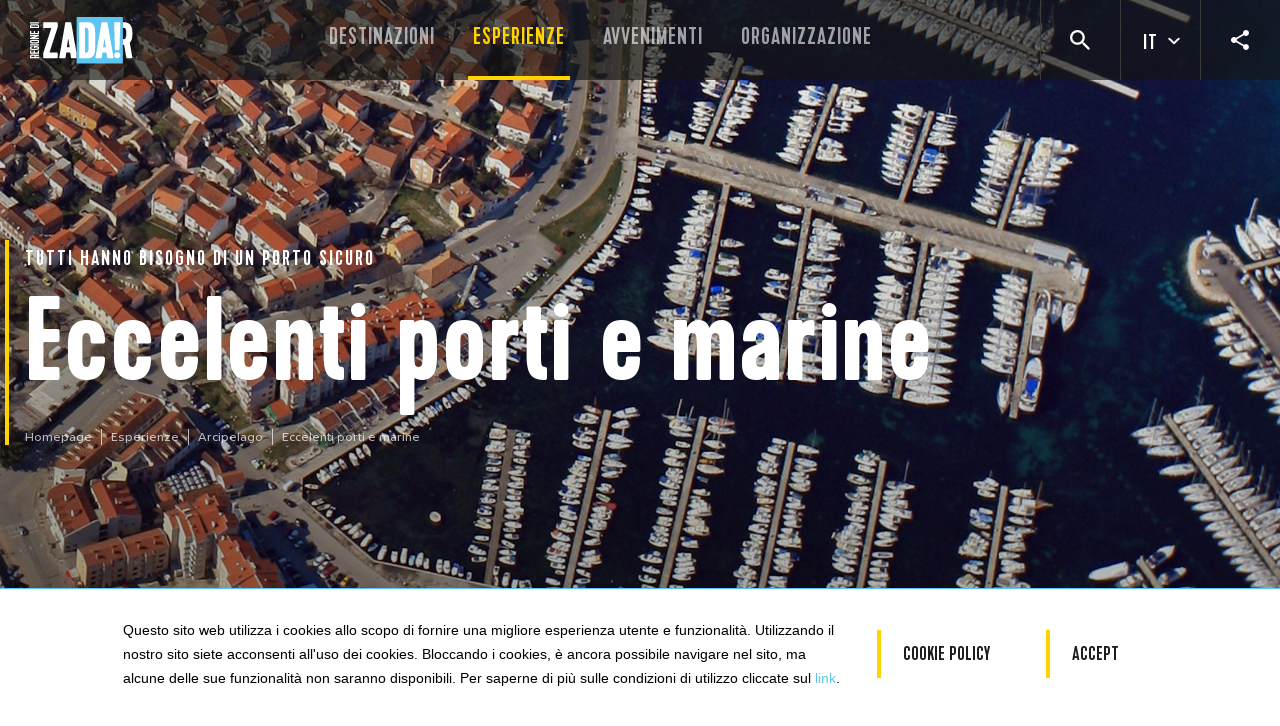

--- FILE ---
content_type: text/html; charset=UTF-8
request_url: https://www.zadar.hr/it/esperienze/arcipelago/porti-e-marine-eccellenti
body_size: 18336
content:
<!doctype html>
<html class="" lang="it">
<head>
	
	<title>Porti e marine eccellenti&nbsp;&ndash;&nbsp;Arcipelago&nbsp;&ndash;&nbsp;Esperienze&nbsp;&ndash;&nbsp;Zadar region tourist board</title>

	
									<meta name="description" content=" Ogni marinaio esperto conosce il vero valore di un porto amico o di una marina ben equipaggiata, che la regione zaratina vanta in gran numero. Anche se le" />	
	

	<meta name="title" content="" />

				
					<meta id="og_locale" property="og:locale" content="hr_HR" />
<meta id="og_title" property="og:title" content="Eccelenti porti e marine" />
<meta id="og_type" property="og:type" content="article" />
<meta id="og_url" property="og:url" content="http://www.zadar.hr/it/esperienze/arcipelago/porti-e-marine-eccellenti/eccelenti-porti-e-marine" />
<meta id="og_description" property="og:description" content="Ogni marinaio esperto conosce il vero valore di un porto amico o di una marina ben equipaggiata, che la regione zaratina vanta in gran numero.Anche se le circostanze storiche richiedevano che porti, ancoraggi e attracchi in tutta la regione fossero n..." />
<meta id="og_image" property="og:image" content="https://www.zadar.hr/datastore/imagestore/680x360/680x360_1563036342EXCELLENT-PORTS-AND-MARINAS.jpg?v=1721737037" />
<meta id="og_image_width" property="og:image:width" content="680" />
<meta id="og_image_height" property="og:image:height" content="360" />
<meta id="og_site_name" property="og:site_name" content="www.zadar.hr" />
<meta id="fb_app_id" property="fb:app_id" content="392200721483679" />

	
	<link rel="shortcut icon" href="/favicon.ico">
	<link rel="icon" type="image/png" sizes="16x16" href="/src/img/favicon/16x16.png">
	<link rel="icon" type="image/png" sizes="32x32" href="/src/img/favicon/32x32.png">
	<link rel="icon" type="image/png" sizes="58x58" href="/src/img/favicon/58x58.png">
	<link rel="icon" type="image/png" sizes="76x76" href="/src/img/favicon/76x76.png">
	<link rel="icon" type="image/png" sizes="80x80" href="/src/img/favicon/80x80.png">
	<link rel="icon" type="image/png" sizes="87x87" href="/src/img/favicon/87x87.png">
	<link rel="icon" type="image/png" sizes="120x120" href="/src/img/favicon/120x120.png">
	<link rel="icon" type="image/png" sizes="152x152" href="/src/img/favicon/152x152.png">
	<link rel="apple-touch-icon" sizes="180x180" href="/src/img/favicon/180x180.png">
	<link rel="icon" type="image/png" sizes="512x512" href="/src/img/favicon/512x512.png">
	<link rel="icon" type="image/png" sizes="1024x1024" href="/src/img/favicon/1024x1024.png">

	<meta http-equiv="Content-Type" content="text/html; charset=utf-8" />
	<meta name="viewport" content="width=device-width, initial-scale=1">

			 <script defer src="/dist/692.bundle.js?371284eaa26984c6b4d5"></script><script defer src="/dist/app.js?371284eaa26984c6b4d5"></script><script defer src="/dist/app_style.bundle.js?371284eaa26984c6b4d5"></script><link href="/dist/app_style.css?371284eaa26984c6b4d5" rel="stylesheet">

	<meta name="google-site-verification" content="QyAlEQLdHznLvAy7cKV6ZD7bwJXPynTmu3ZMsPxUeYE" />
	<meta name="apple-itunes-app" content="app-id=959285568">
	<meta name="google-play-app" content="app-id=com.springmedia.zadartravel">
	<meta name="p:domain_verify" content="c72d175ee1f6a30d86615e691b9533df"/>

	
	<!-- Global site tag (gtag.js) - Google Analytics -->
	<script async src="https://www.googletagmanager.com/gtag/js?id=UA-41125273-1"></script>
	<script>
	window.dataLayer = window.dataLayer || [];
	function gtag(){dataLayer.push(arguments);}
	gtag('js', new Date());
	gtag('config', 'UA-41125273-1');
	</script>

	
	<script type="text/javascript">
		/*<![CDATA[*/
		var langCode = "it",
			langSegment = "/it/",
			processedUri = "/it/esperienze/arcipelago/porti-e-marine-eccellenti",
			serverName = 'www.zadar.hr';
		/*]]>*/
	</script>
	
	
	<!-- Facebook Pixel Code -->
	<script>
	!function(f,b,e,v,n,t,s)
	{if(f.fbq)return;n=f.fbq=function(){n.callMethod?
	n.callMethod.apply(n,arguments):n.queue.push(arguments)};
	if(!f._fbq)f._fbq=n;n.push=n;n.loaded=!0;n.version='2.0';
	n.queue=[];t=b.createElement(e);t.async=!0;
	t.src=v;s=b.getElementsByTagName(e)[0];
	s.parentNode.insertBefore(t,s)}(window, document,'script',
	'https://connect.facebook.net/en_US/fbevents.js');
	fbq('init', '601866310195716');
	fbq('track', 'PageView');
	</script>
	<noscript><img height="1" width="1" style="display:none"
	src=https://www.facebook.com/tr?id=601866310195716&ev=PageView&noscript=1
	/></noscript>
	<!-- End Facebook Pixel Code -->
	

	
	<!-- TikTok Pixel Code Start -->
	<script>
	!function (w, d, t) {
	  w.TiktokAnalyticsObject=t;var ttq=w[t]=w[t]||[];ttq.methods=["page","track","identify","instances","debug","on","off","once","ready","alias","group","enableCookie","disableCookie","holdConsent","revokeConsent","grantConsent"],ttq.setAndDefer=function(t,e){t[e]=function(){t.push([e].concat(Array.prototype.slice.call(arguments,0)))}};for(var i=0;i<ttq.methods.length;i++)ttq.setAndDefer(ttq,ttq.methods[i]);ttq.instance=function(t){for(
	var e=ttq._i[t]||[],n=0;n<ttq.methods.length;n++)ttq.setAndDefer(e,ttq.methods[n]);return e},ttq.load=function(e,n){var r="https://analytics.tiktok.com/i18n/pixel/events.js",o=n&&n.partner;ttq._i=ttq._i||{},ttq._i[e]=[],ttq._i[e]._u=r,ttq._t=ttq._t||{},ttq._t[e]=+new Date,ttq._o=ttq._o||{},ttq._o[e]=n||{};n=document.createElement("script")
	;n.type="text/javascript",n.async=!0,n.src=r+"?sdkid="+e+"&lib="+t;e=document.getElementsByTagName("script")[0];e.parentNode.insertBefore(n,e)};
	  ttq.load('D17SCOJC77UBTE66TVP0');
	  ttq.page();
	}(window, document, 'ttq');
	</script>
	<!-- TikTok Pixel Code End -->
	


	<meta name="google-site-verification" content="WaePpW8yg42T59lRUo4IFsM08tT-L3zlLEajGCyKms8" />
</head>
<body class="tpl-destination it">
	     	 
		<link rel="stylesheet" type="text/css" media="screen" href="/distVue/css/app.css" />
	<link rel="stylesheet" type="text/css" media="screen" href="/distVue/css/chunk-vendors.css" />

	<div id="app" class="site-wrapper">
		<base-state-init msgkeys='{&quot;&quot;:&quot;&quot;,&quot;accommodation_bed_count&quot;:&quot;Bed count&quot;,&quot;accommodation_capacity&quot;:&quot;Capacit\u00e0&quot;,&quot;accommodation_modal_footer&quot;:&quot;Benvenuti a WELCOME family alloggio, l&#039;ospite con le raccomandazioni.&quot;,&quot;accommodation_modal_intro&quot;:&quot;La Croazia \u00e8 un paese ricco di patrimonio storico di diverse culture e civilt\u00e0 che hanno arricchito l&#039;un l&#039;altro per migliaia di anni.&quot;,&quot;accommodation_modal_text1&quot;:&quot;Oggigiorno, i cittadini croati come i vostri ospiti nella contea di Zara con i loro stili di vita, i diversi dialetti, i diversi costumi tradizionali e la variegata gastronomia mostrano una panoramica storica di migliaia di anni di impronte culturali memorizzate.&quot;,&quot;accommodation_modal_text2&quot;:&quot;Questa unicit\u00e0 degli ospiti della contea di Zara di vede nell&#039;ospitalit\u00e0 tradizionale che ti far\u00e0 sentire parte della nostra comunit\u00e0, racchiusa in un semplice messaggio universale di benvenuto dal cuore: BENVENUTO.\r\n                                            &lt;br&gt;\r\n                                            &lt;br&gt;\r\n                                            Siamo lieti di invitarti a casa nostra, poich\u00e9 vogliamo condividere con te il nostro stile di vita che \u00e8 sempre stato attraente e il motivo principale per il quale i nostri ospiti provenienti da tutto il mondo continuano a tornare sulle nostre isole, costa, zone rurali e urbane della contea di Zara.&quot;,&quot;accommodation_modal_title&quot;:&quot;Welcome \u2013 alloggio per le famiglie con le raccomandazioni&quot;,&quot;accommodation_room_count&quot;:&quot;Room count&quot;,&quot;admin_mail_animacija_postovani&quot;:&quot;Organizator %o% prijavio doga\u0111anje %n%.&quot;,&quot;ai_planer_adventure_type&quot;:&quot;Che tipo di esperienza stai cercando?&quot;,&quot;ai_planer_browse&quot;:&quot;O sfoglia tutte le nostre esperienze&quot;,&quot;ai_planer_description&quot;:&quot;Gioca con il nostro planner interattivo  assistito dall&#039;intelligenza artificiale e assicurati di vivere al meglio la tua vacanza a Zara&quot;,&quot;ai_planer_label&quot;:&quot;Usa il nostro planner interattivo per una vacanza piena di idee&quot;,&quot;ai_planer_more_ideas&quot;:&quot;ALTRE IDEE PER IL TUO SOGGIORNO&quot;,&quot;ai_planer_reset&quot;:&quot;Reset&quot;,&quot;ai_planer_select&quot;:&quot;SELEZIONA&quot;,&quot;ai_planer_summary_description&quot;:&quot;Ecco un itinerario consigliato per il tuo soggiorno&quot;,&quot;ai_planer_summary_title&quot;:&quot;SEMBRA CHE ABBIAMO UN PIANO!&quot;,&quot;ai_planer_vote_dislike&quot;:&quot;Non mi piace&quot;,&quot;ai_planer_vote_label&quot;:&quot;Cosa ne pensi del nostro piano?&quot;,&quot;ai_planer_vote_like&quot;:&quot;Mi piace&quot;,&quot;block_btn_discover_more&quot;:&quot;Scopri di pi\u00f9&quot;,&quot;block_btn_download&quot;:&quot;Scarica&quot;,&quot;block_btn_get_directions&quot;:&quot;Ottieni direzioni&quot;,&quot;block_btn_read_more&quot;:&quot;Leggi di pi\u00f9&quot;,&quot;block_btn_view&quot;:&quot;Vedi&quot;,&quot;block_events_disclaimer&quot;:&quot;* L&#039;Ente turistico della Regione di Zara non \u00e8 responsabile per eventuali modifiche apportate dall&#039;organizzatore a seguito della pubblicazione, quindi sentiti libero di seguire il link per scoprire le informazioni correnti&quot;,&quot;block_events_label_contact_email&quot;:&quot;E-mail&quot;,&quot;block_events_label_contact_name&quot;:&quot;Nome:&quot;,&quot;block_events_label_contact_phone&quot;:&quot;Telefono&quot;,&quot;block_events_label_date&quot;:&quot;Dana&quot;,&quot;block_events_label_location&quot;:&quot;Locazione&quot;,&quot;block_events_label_time&quot;:&quot;Ora&quot;,&quot;block_events_label_website&quot;:&quot;Website&quot;,&quot;block_explore_destinations_button&quot;:&quot;Scopri tutte le destinazioni&quot;,&quot;block_explore_more_label&quot;:&quot;Esplora di pi\u00f9&quot;,&quot;block_itineraries_label&quot;:&quot;Itinerari&quot;,&quot;block_itineraries_label_days&quot;:&quot;Giorni&quot;,&quot;block_itineraries_label_location&quot;:&quot;Locazione&quot;,&quot;block_itineraries_label_period&quot;:&quot;Periodo&quot;,&quot;block_itineraries_label_persons&quot;:&quot;Persone&quot;,&quot;block_itineraries_label_view_all&quot;:&quot;Visualizza tutti gli itinerari&quot;,&quot;block_label_adress&quot;:&quot;Indirizzo&quot;,&quot;block_label_email&quot;:&quot;Email&quot;,&quot;block_label_fax&quot;:&quot;Fax&quot;,&quot;block_label_phone&quot;:&quot;Telefono&quot;,&quot;block_label_website&quot;:&quot;Website&quot;,&quot;block_title_discover_more&quot;:&quot;Scopri di pi\u00f9&quot;,&quot;block_title_dont_miss&quot;:&quot;DA NON PERDERE&quot;,&quot;block_title_landmark&quot;:&quot;Punti di riferimento&quot;,&quot;block_title_stories&quot;:&quot;Storie&quot;,&quot;block_travel_agencies_title&quot;:&quot;Agenzie&quot;,&quot;block_usefull_info_1_1&quot;:&quot;Polizia, Vigili del Fuoco, Ambulanza&quot;,&quot;block_usefull_info_1_2&quot;:&quot;(Numero unico per tutte le situazioni di emergenza)&quot;,&quot;block_usefull_info_2_1&quot;:&quot;Centro nazionale per la ricerca e il salvataggio in mare&quot;,&quot;block_usefull_info_3_1&quot;:&quot;Assistenza per veicoli stradali\r\n&quot;,&quot;block_usefull_info_4_1&quot;:&quot;Prefisso internazionale\r\n&quot;,&quot;btn_filter_by_city&quot;:&quot;PER DESTINAZIONE&quot;,&quot;btn_filter_by_month&quot;:&quot;FILTRO PER MESE&quot;,&quot;btn_load_more&quot;:&quot;Carica di pi\u00f9&quot;,&quot;btn_readmore_readless&quot;:&quot;Leggi&lt;span class=\&quot;more\&quot;&gt;di pui&lt;\/span&gt;&lt;span class=\&quot;less\&quot;&gt;di meno&lt;\/span&gt;&quot;,&quot;btn_select&quot;:&quot;Scegli&quot;,&quot;btn_view_all_events&quot;:&quot;Vedi tutti gli avvenimenti&quot;,&quot;btn_view_all_itineraries&quot;:&quot;Tutti gli itinerari&quot;,&quot;btn_visit_website&quot;:&quot;Visita il sito web&quot;,&quot;city_group_biograd&quot;:&quot;Biograd Riviera &quot;,&quot;city_group_hinterland&quot;:&quot;Hinterland&quot;,&quot;city_group_islands&quot;:&quot;Islands&quot;,&quot;city_group_nin&quot;:&quot;Nin Riviera&quot;,&quot;city_group_pag&quot;:&quot;Island of Pag &quot;,&quot;city_group_paklenica&quot;:&quot;Paklenica Riviera&quot;,&quot;city_group_zadar&quot;:&quot;Zadar&quot;,&quot;cookie_policy_analiticki_allowed&quot;:&quot;&lt;dt&gt;Allowed functionality&lt;\/dt&gt;\r\n&lt;dd&gt;Website needs to be consistent&lt;\/dd&gt;\r\n&lt;dd&gt;Enabling safe login&lt;\/dd&gt;\r\n&lt;dd&gt;Memorizing order steps&lt;\/dd&gt;\r\n&lt;dd&gt;Memorizing login details&lt;\/dd&gt;\r\n&lt;dd&gt;Memorizing shopping cart items&lt;\/dd&gt;\r\n&lt;dd&gt;Allows us to improve the user experience&lt;\/dd&gt;&quot;,&quot;cookie_policy_analiticki_disallowed&quot;:&quot;&lt;dt&gt;Functionality is not allowed&lt;\/dt&gt;\r\n&lt;dd&gt;Allowing the website sharing on social networks&lt;\/dd&gt;\r\n&lt;dd&gt;Allowing comments posting&lt;\/dd&gt;\r\n&lt;dd&gt;Advertisement display based on your interests&lt;\/dd&gt;&quot;,&quot;cookie_policy_analytic_subtitle&quot;:&quot;These cookies allow us to analyze how our website is used, so we can measure and improve its efficiency.&quot;,&quot;cookie_policy_analytic_title&quot;:&quot;Analytic cookies&quot;,&quot;cookie_policy_btn_accept&quot;:&quot;Accept&quot;,&quot;cookie_policy_ciljani_allowed&quot;:&quot;&lt;dt&gt;Allowed functionality&lt;\/dt&gt;\r\n&lt;dd&gt;Website needs to be consistent&lt;\/dd&gt;\r\n&lt;dd&gt;Enabling safe login&lt;\/dd&gt;\r\n&lt;dd&gt;Memorizing order steps&lt;\/dd&gt;\r\n&lt;dd&gt;Memorizing login details&lt;\/dd&gt;\r\n&lt;dd&gt;Memorizing shopping cart items&lt;\/dd&gt;\r\n&lt;dd&gt;Allows us to improve the user experience&lt;\/dd&gt;\r\n&lt;dd&gt;Allowing the website sharing on social networks&lt;\/dd&gt;\r\n&lt;dd&gt;Allowing comments posting&lt;\/dd&gt;\r\n&lt;dd&gt;Advertisement display based on your interests&lt;\/dd&gt;&quot;,&quot;cookie_policy_drustveni_allowed&quot;:&quot;&lt;dt&gt;Allowed functionality&lt;\/dt&gt;\r\n&lt;dd&gt;Website needs to be consistent&lt;\/dd&gt;\r\n&lt;dd&gt;Enabling safe login&lt;\/dd&gt;\r\n&lt;dd&gt;Memorizing order steps&lt;\/dd&gt;\r\n&lt;dd&gt;Memorizing login details&lt;\/dd&gt;\r\n&lt;dd&gt;Memorizing shopping cart items&lt;\/dd&gt;\r\n&lt;dd&gt;Allows us to improve the user experience&lt;\/dd&gt;\r\n&lt;dd&gt;Allowing the website sharing on social networks&lt;\/dd&gt;\r\n&lt;dd&gt;Allowing comments posting&lt;\/dd&gt;&quot;,&quot;cookie_policy_drustveni_disallowed&quot;:&quot;&lt;dt&gt;Functionality is not allowed&lt;\/dt&gt;\r\n&lt;dd&gt;Advertisement display based on your interests&lt;\/dd&gt;&quot;,&quot;cookie_policy_mandatory_subtitle&quot;:&quot;These cookies ensure the correct functioning of the website&quot;,&quot;cookie_policy_mandatory_title&quot;:&quot;Mandatory cookies&quot;,&quot;cookie_policy_obavezni_allowed&quot;:&quot;&lt;dt&gt;Allowed functionality&lt;\/dt&gt;\r\n&lt;dd&gt;Website needs to be consistent&lt;\/dd&gt;\r\n&lt;dd&gt;Enabling safe login&lt;\/dd&gt;\r\n&lt;dd&gt;Memorizing order steps&lt;\/dd&gt;\r\n&lt;dd&gt;Memorizing login details&lt;\/dd&gt;\r\n&lt;dd&gt;Memorizing shopping cart items&lt;\/dd&gt;&quot;,&quot;cookie_policy_obavezni_disallowed&quot;:&quot;&lt;dt&gt;Functionality is not allowed&lt;\/dt&gt;\r\n&lt;dd&gt;Allows us to improve the user experience&lt;\/dd&gt;\r\n&lt;dd&gt;Allowing the website sharing on social networks&lt;\/dd&gt;\r\n&lt;dd&gt;Allowing comments posting&lt;\/dd&gt;\r\n&lt;dd&gt;Advertisement display based on your interests&lt;\/dd&gt;&quot;,&quot;cookie_policy_social_subtitle&quot;:&quot;These cookies allow you to connect with your social network accounts and let you read the reviews.&quot;,&quot;cookie_policy_social_title&quot;:&quot;Social networks&quot;,&quot;cookie_policy_subtitle&quot;:&quot;Allow or deny the website to use functional and\/or advertising cookies described below:&quot;,&quot;cookie_policy_targeted_ad_subtitle&quot;:&quot;These cookies are used to tune the advertisements to your interests both within the website and outside of it.&quot;,&quot;cookie_policy_targeted_ad_title&quot;:&quot;Targeted ad cookies&quot;,&quot;cookie_policy_title&quot;:&quot;Choice of cookies on this website&quot;,&quot;error_404_btn&quot;:&quot;BACK TO HOME PAGE&quot;,&quot;error_404_paragraph&quot;:&quot;It appears that this page has been moved or does not exist.&quot;,&quot;error_404_pretitle&quot;:&quot;404 Error&quot;,&quot;error_404_subtitle&quot;:&quot;Sorry, we can&#039;t seem to find what you&#039;re looking for.&quot;,&quot;error_404_title&quot;:&quot;N0000!&quot;,&quot;event_date&quot;:&quot;Dana&quot;,&quot;event_location&quot;:&quot;locazione&quot;,&quot;event_time&quot;:&quot;ora&quot;,&quot;event_title&quot;:&quot;avvenimenti&quot;,&quot;explore_btn_explore_all&quot;:&quot;Esplora tutto&quot;,&quot;explore_filter_all_locations&quot;:&quot;Tutti i posti&quot;,&quot;explore_filter_all_types&quot;:&quot;Tutti i tipi&quot;,&quot;explore_filter_location&quot;:&quot;Destinazioni&quot;,&quot;explore_filter_type&quot;:&quot;Genere&quot;,&quot;explore_say_yes_to&quot;:&quot;DIRE S\u00cc!&quot;,&quot;explore_top&quot;:&quot;DIRE S\u00cc!&quot;,&quot;footer_contact_content&quot;:&quot;Indirizzo &lt;br&gt; &lt;a href=\&quot;https:\/\/www.google.com\/maps\/place\/Ul.+Jurja+Barakovi%C4%87a+5,+23000,+Zadar\/@44.114633,15.2279673,19.75z\/data=!4m5!3m4!1s0x4761fa6fb2c324e5:0xde11105eb793e9d9!8m2!3d44.1146059!4d15.2281683\&quot; target=\&quot;_blank\&quot;&gt;Jurja Barakovi\u0107a 5&lt;\/a&gt;, &lt;br&gt;\r\n\t\t\t\t\t\t\tHR - 23000 Zadar &lt;br&gt;\r\n\t\t\t\t\t\t\tTelefono &lt;br&gt; +385 - (0)23 - 315 316 &lt;br&gt;\r\n\t\t\t\t\t\t\te-mail &lt;br&gt; &lt;a href=\&quot;mailto:info@zadar.hr\&quot;&gt;info@zadar.hr&lt;\/a&gt;&quot;,&quot;footer_contact_title&quot;:&quot;Zadar region tourist board&quot;,&quot;footer_cookie_policy_accept&quot;:&quot;Accept&quot;,&quot;footer_cookie_policy_description&quot;:&quot;&lt;p&gt;Questo sito web utilizza i cookies allo scopo di fornire una migliore esperienza utente e funzionalit\u00e0. Utilizzando il nostro sito siete acconsenti all&#039;uso dei cookies. Bloccando i cookies, \u00e8 ancora possibile navigare nel sito, ma alcune delle sue funzionalit\u00e0 non saranno disponibili. Per saperne di pi\u00f9 sulle condizioni di utilizzo cliccate sul &lt;a href=\&quot;https:\/\/croatia.hr\/en-GB\/Terms-use\&quot;&gt;link&lt;\/a&gt;.&lt;\/p&gt;&quot;,&quot;footer_cookie_policy_title&quot;:&quot;Cookie policy&quot;,&quot;footer_copyright_part1&quot;:&quot;Copyright \u00a9 %year%. TZ Zadarske \u017eupanije. &quot;,&quot;footer_copyright_part2&quot;:&quot;All rights reserved.&quot;,&quot;footer_facebook_label&quot;:&quot;Facebook&quot;,&quot;footer_foolow_us_title&quot;:&quot;Seguici&quot;,&quot;footer_instagram_label&quot;:&quot;Instagram&quot;,&quot;footer_pintrest_label&quot;:&quot;Pinterest&quot;,&quot;footer_twitter_label&quot;:&quot;Twitter&quot;,&quot;footer_youtube_label&quot;:&quot;Youtube&quot;,&quot;form_email&quot;:&quot;E-mail&quot;,&quot;form_lastname&quot;:&quot;Cognome&quot;,&quot;form_message&quot;:&quot;Messaggio&quot;,&quot;form_name&quot;:&quot;Nome&quot;,&quot;form_send_label&quot;:&quot;Spedire&quot;,&quot;header_name_prefix_discover&quot;:&quot;Scoprire&quot;,&quot;home_explore_destination_block_title&quot;:&quot;Esplorare &lt;span&gt;destinazioni&lt;\/span&gt;&quot;,&quot;home_meta_desctiption&quot;:&quot;La citt\u00e0 del romanticismo e dell&#039;amore, un luogo ricco di spirito e passione! Si tratta di una citt\u00e0 che non ha paura di esplorare nuove idee e forme d&#039;arte per arricchire ulteriormente la sua magnifica struttura, l&#039;eccezionale posizione e i dintorni. Zara \u00e8 al contempo sia una comunit\u00e0 pacifica che un centro dinamico e moderno che accoglie tutti con braccia aperte e lascia un segno nel cuore di ogni visitatore innamorato della sua bellezza!&quot;,&quot;homepage_news_title&quot;:&quot;Notizia&quot;,&quot;homepage_title&quot;:&quot;Ente turistico della Contea di Zara, Croacia&quot;,&quot;homepage_view_all_news_button&quot;:&quot;Mostra tutto&quot;,&quot;itineraries_entire_year&quot;:&quot;entire year&quot;,&quot;itineraries_legal_info&quot;:&quot;*Tutte le informazioni fornite sopra rappresentano una versione bozza non vincolante, quindi non esitate a contattarci per quanto riguarda la creazione di un&#039;offerta finale.&quot;,&quot;itineraries_provider_title&quot;:&quot;Provider&quot;,&quot;itinerary_block_days&quot;:&quot;Giorni&quot;,&quot;itinerary_block_experience&quot;:&quot;Esperienza&quot;,&quot;itinerary_block_overtitle&quot;:&quot;DIRE S\u00cc A&quot;,&quot;mail_animacija_postovani&quot;:&quot;Online prijava za TZZ\u017d je uspje\u0161no izvr\u0161ena. Za potpuno ispunjenje uvjeta dostave kandidature, molimo da ispunjeni i podneseni obrazac isprintate, potpi\u0161ete i pe\u010datirate te po\u0161aljete po\u0161tom preporu\u010deno zajedno s ostatkom obvezne dokumentacije kako je propisano u Javnom pozivu. Kandidature se \u0161alju u zatvorenoj omotnici na adresu Turisti\u010dke zajednice Zadarske \u017eupanije, Jurja Barakovi\u0107a 5, 23000 Zadar. Rok za podno\u0161enje kandidatura naveden je u Javnom pozivu (u obzir dolaze i kandidature s datumom otpreme po\u0161te na navedeni datum).&quot;,&quot;main_slider_scroll&quot;:&quot;SCORRERE&quot;,&quot;matching_tours&quot;:&quot;tour di abbinamento&quot;,&quot;month_april&quot;:&quot;Aprile&quot;,&quot;month_august&quot;:&quot;Agosto&quot;,&quot;month_december&quot;:&quot;Dicembre&quot;,&quot;month_february&quot;:&quot;Febbraio&quot;,&quot;month_january&quot;:&quot;Gennaio&quot;,&quot;month_july&quot;:&quot;Luglio&quot;,&quot;month_june&quot;:&quot;Giugno&quot;,&quot;month_march&quot;:&quot;Marzo&quot;,&quot;month_may&quot;:&quot;Maggio&quot;,&quot;month_november&quot;:&quot;Novembre&quot;,&quot;month_october&quot;:&quot;Ottobre&quot;,&quot;month_september&quot;:&quot;Settembre&quot;,&quot;place_location&quot;:&quot;Situato in:&quot;,&quot;post_type_days&quot;:&quot;Giorni&quot;,&quot;post_type_experience&quot;:&quot;Esperienza&quot;,&quot;recipes&quot;:&quot;Recipes&quot;,&quot;search_amenity&quot;:&quot;Seleziona i servizi&quot;,&quot;search_ammenity_bike_friendly&quot;:&quot;Adatto alle biciclette&quot;,&quot;search_ammenity_family_friendly&quot;:&quot;Adatto alle famiglie&quot;,&quot;search_ammenity_pool&quot;:&quot;Piscina&quot;,&quot;search_ammenity_sport_facilities&quot;:&quot;Attrezzatura sportiva&quot;,&quot;search_ammenity_wellness_spa&quot;:&quot;Benessere e Spa&quot;,&quot;search_category&quot;:&quot;Ricerca per categoria&quot;,&quot;search_category_agency&quot;:&quot;Agenzia di viaggi&quot;,&quot;search_category_camps&quot;:&quot;Campi&quot;,&quot;search_category_charter&quot;:&quot;Charter&quot;,&quot;search_category_diving&quot;:&quot;Club subacqueo&quot;,&quot;search_category_hostel&quot;:&quot;Ostelli&quot;,&quot;search_category_hotel&quot;:&quot;Hotel e resort&quot;,&quot;search_category_marina&quot;:&quot;Marine&quot;,&quot;search_category_private&quot;:&quot;Alloggio privato&quot;,&quot;search_gastro_agricultural_holding&quot;:&quot;&quot;,&quot;search_gastro_categ_cheese&quot;:&quot;&quot;,&quot;search_gastro_categ_ffarm&quot;:&quot;&quot;,&quot;search_gastro_categ_olive_oil&quot;:&quot;&quot;,&quot;search_gastro_categ_restaurants&quot;:&quot;&quot;,&quot;search_gastro_categ_self_sufficient&quot;:&quot;&quot;,&quot;search_gastro_categ_tasting_room&quot;:&quot;&quot;,&quot;search_gastro_categ_tavern&quot;:&quot;&quot;,&quot;search_gastro_categ_trade&quot;:&quot;&quot;,&quot;search_gastro_categ_winery&quot;:&quot;&quot;,&quot;search_location&quot;:&quot;Ricerca per posizione&quot;,&quot;search_noresults&quot;:&quot;No results, try your search again&quot;,&quot;search_rating&quot;:&quot;Seleziona la categoria&quot;,&quot;search_select_all&quot;:&quot;Seleziona l&#039;opzione&quot;,&quot;test_key&quot;:&quot;test_value&quot;,&quot;tourist_board_zadarske_zupanije&quot;:&quot;Suko\u0161an Tourist Board&quot;,&quot;video_cta&quot;:&quot;Guarda un video&quot;,&quot;where_to_eat_and_drink&quot;:&quot;WHERE TO EAT AND DRINK&quot;,&quot;where_to_eat_homemade_overtitle&quot;:&quot;&quot;,&quot;where_to_eat_homemade_title&quot;:&quot;&quot;,&quot;where_to_eat_restaurants_overtitle&quot;:&quot;&quot;,&quot;where_to_eat_restaurants_title&quot;:&quot;&quot;,&quot;where_to_eat_traditional_overtitle&quot;:&quot;&quot;,&quot;where_to_eat_traditional_title&quot;:&quot;&quot;,&quot;zadar_region&quot;:&quot;ZADAR REGION&quot;}'></base-state-init>
		
<header class="site-header js-site-header ">
	<div class="site-header__wrap">
		<a href="/it" class="logo">
			<h1 class="logo__title">Zadar</h1>
		</a>

		<nav class="nav main-menu">
			<ul class="main-menu__wrap">
														<li class="main-menu__item">
						<a class="main-menu__sub-item " href="/it/destinazioni" title="">Destinazioni</a>
						
						<div class="dropdown-menu">

							<div class="dropdown-menu__list-wrap dropdown-menu__list-wrap--destinazioni">

								<div class="section-background">
																																																																								<div class="section-background__item" style="background-image: url('/datastore/imagestore/800x640/800x640_1569306511ZR_Zadar_SvDonat.jpg?v=1569329669')" data-show="1"></div>
																																																																																		<div class="section-background__item" style="background-image: url('/datastore/imagestore/800x640/800x640_1567068741ZR_Nin_solana-5.jpg?v=1567068828')" data-show="2"></div>
																																																																																		<div class="section-background__item" style="background-image: url('/datastore/imagestore/800x640/800x640_1563009279biograd_riviera.jpg?v=1563011104')" data-show="3"></div>
																																																																																		<div class="section-background__item" style="background-image: url('/datastore/imagestore/800x640/800x640_1563007247pag.jpg?v=1567067753')" data-show="4"></div>
																																																																																		<div class="section-background__item" style="background-image: url('/datastore/imagestore/800x640/800x640_1563009280paklenica.jpg?v=1563011104')" data-show="5"></div>
																																																																																		<div class="section-background__item" style="background-image: url('/datastore/imagestore/800x640/800x640_1613120738dugi-otok-sakarun_aleksandar-gospic.jpg?v=1613121590')" data-show="6"></div>
																																																																																		<div class="section-background__item" style="background-image: url('/datastore/imagestore/800x640/800x640_1563009281rural.jpg?v=1563011104')" data-show="7"></div>
																											</div>

								<div class="dropdown-menu__list-inner-wrap">

									<h2 class="dropdown-menu__list-title">
										<a href="/it/destinazioni" class="dropdown-menu__list-title-link">Destinazioni</a>
									</h2>

									<ul class="dropdown-menu__list">
										                                        
										<li class="dropdown-menu__list-item " data-hover="1" >
											<a class="dropdown-menu__sub-item" href="/it/destinazioni/zara">
												Zara
											</a>
																							<div class="dropdown-menu__subsection subsection">

													<h2 class="subsection__title">
														<a href="/it/destinazioni/zara" class="subsection__title-link">Zara</a>
													</h2>
													<p class="subsection__description"> Zara è la città del romanticismo e dell'amore, un luogo ricco di spirito e passione! Si tratta di una città che non ha paura di esplorare nuove idee e forme d'arte per arricchire ulteriormente la sua magnifica struttura, l'eccezionale posizione e i dintorni. Zara è al contempo sia una comunità pacifica che un centro dinamico e moderno che accoglie tutti con braccia aperte e lascia un segno nel cuore di ogni visitatore innamorato della sua bellezza! </p>


																																							 
													<ul class="subsection__menu">
																																							<li class="subsection__menu-item">
														<a href="/it/destinazioni/zara" class="subsection__menu-link">Scoprire Zara
															<svg class="subsection__menu-svg" xmlns="http://www.w3.org/2000/svg" width="13" height="12" viewBox="0 0 13 12">
																<path fill="#FFD400" fill-rule="evenodd" d="M0 5h9.17L5.59 1.41 7 0l6 6-6 6-1.41-1.41L9.17 7H0z"/>
															</svg>
														</a>
													</li>
																										</ul>
														
													 


												</div>
											

											<button class="subsection__toggle">
												<svg class="subsection__plus-ico" xmlns="http://www.w3.org/2000/svg" width="10" height="10" viewBox="0 0 10 10">
													<path fill="#ffd400" fill-rule="evenodd" d="M6 0H4v4H0v2h4v4h2V6h4V4H6z"/>
												</svg>
											</button>

										</li>
										                                        
										<li class="dropdown-menu__list-item " data-hover="2" >
											<a class="dropdown-menu__sub-item" href="/it/destinazioni/riviera-di-nona">
												Riviera di Nona
											</a>
																							<div class="dropdown-menu__subsection subsection">

													<h2 class="subsection__title">
														<a href="/it/destinazioni/riviera-di-nona" class="subsection__title-link">Riviera di Nona</a>
													</h2>
													<p class="subsection__description"> Nona è la più antica città dei re della Croazia e il luogo di nascita dello stato croato. Oggi è una destinazione turistica moderna che offre tutti i tipi di attività per single e famiglie, sia che si tratti di stupende spiagge sabbiose e intime baie, che di luoghi di puro divertimento, ideali per trascorrere delle vacanze di massima qualità. </p>


																																							 
													<ul class="subsection__menu">
																																							<li class="subsection__menu-item">
														<a href="/it/destinazioni/riviera-di-nona" class="subsection__menu-link">Scoprire Riviera di Nona
															<svg class="subsection__menu-svg" xmlns="http://www.w3.org/2000/svg" width="13" height="12" viewBox="0 0 13 12">
																<path fill="#FFD400" fill-rule="evenodd" d="M0 5h9.17L5.59 1.41 7 0l6 6-6 6-1.41-1.41L9.17 7H0z"/>
															</svg>
														</a>
													</li>
																										</ul>
														
													 


												</div>
											

											<button class="subsection__toggle">
												<svg class="subsection__plus-ico" xmlns="http://www.w3.org/2000/svg" width="10" height="10" viewBox="0 0 10 10">
													<path fill="#ffd400" fill-rule="evenodd" d="M6 0H4v4H0v2h4v4h2V6h4V4H6z"/>
												</svg>
											</button>

										</li>
										                                        
										<li class="dropdown-menu__list-item " data-hover="3" >
											<a class="dropdown-menu__sub-item" href="/it/destinazioni/riviera-di-biograd">
												Riviera di Biograd
											</a>
																							<div class="dropdown-menu__subsection subsection">

													<h2 class="subsection__title">
														<a href="/it/destinazioni/riviera-di-biograd" class="subsection__title-link">Riviera di Biograd</a>
													</h2>
													<p class="subsection__description"> Biograd na moru – o semplicemente Biograd – è una stupenda località balneare e importante centro nautico, situato su una piccola penisola nel cuore della costa adriatica. La città è circondata da una natura impressionante, e i visitatori hanno la possibilità di esplorare numerosi parchi nazionali e naturali dei dintorni, ammirare il ricco e interessante patrimonio culturale o godersi le splendide spiagge e passeggiate sul lungomare. </p>


																																							 
													<ul class="subsection__menu">
																																							<li class="subsection__menu-item">
														<a href="/it/destinazioni/riviera-di-biograd" class="subsection__menu-link">Scoprire Riviera di Biograd
															<svg class="subsection__menu-svg" xmlns="http://www.w3.org/2000/svg" width="13" height="12" viewBox="0 0 13 12">
																<path fill="#FFD400" fill-rule="evenodd" d="M0 5h9.17L5.59 1.41 7 0l6 6-6 6-1.41-1.41L9.17 7H0z"/>
															</svg>
														</a>
													</li>
																										</ul>
														
													 


												</div>
											

											<button class="subsection__toggle">
												<svg class="subsection__plus-ico" xmlns="http://www.w3.org/2000/svg" width="10" height="10" viewBox="0 0 10 10">
													<path fill="#ffd400" fill-rule="evenodd" d="M6 0H4v4H0v2h4v4h2V6h4V4H6z"/>
												</svg>
											</button>

										</li>
										                                        
										<li class="dropdown-menu__list-item " data-hover="4" >
											<a class="dropdown-menu__sub-item" href="/it/destinazioni/isola-di-pago">
												Isola di Pago
											</a>
																							<div class="dropdown-menu__subsection subsection">

													<h2 class="subsection__title">
														<a href="/it/destinazioni/isola-di-pago" class="subsection__title-link">Isola di Pago</a>
													</h2>
													<p class="subsection__description"> Pago è un'isola affascinante con caratteristiche geografiche uniche, una comunità locale variopinta e pulsane, che vanta un ricco patrimonio culturale e un'affascinante offerta turistica. Conosciuto per il rinomato formaggio di Pago, l'agnello e il merletto - tutte specialità che vantano dei segni distintivi universalmente riconosciuti, rispettati e famosi in tutto il mondo! </p>


																																							 
													<ul class="subsection__menu">
																																							<li class="subsection__menu-item">
														<a href="/it/destinazioni/isola-di-pago" class="subsection__menu-link">Scoprire Isola di Pago
															<svg class="subsection__menu-svg" xmlns="http://www.w3.org/2000/svg" width="13" height="12" viewBox="0 0 13 12">
																<path fill="#FFD400" fill-rule="evenodd" d="M0 5h9.17L5.59 1.41 7 0l6 6-6 6-1.41-1.41L9.17 7H0z"/>
															</svg>
														</a>
													</li>
																										</ul>
														
													 


												</div>
											

											<button class="subsection__toggle">
												<svg class="subsection__plus-ico" xmlns="http://www.w3.org/2000/svg" width="10" height="10" viewBox="0 0 10 10">
													<path fill="#ffd400" fill-rule="evenodd" d="M6 0H4v4H0v2h4v4h2V6h4V4H6z"/>
												</svg>
											</button>

										</li>
										                                        
										<li class="dropdown-menu__list-item " data-hover="5" >
											<a class="dropdown-menu__sub-item" href="/it/destinazioni/riviera-di-paklenica">
												Riviera di Paklenica
											</a>
																							<div class="dropdown-menu__subsection subsection">

													<h2 class="subsection__title">
														<a href="/it/destinazioni/riviera-di-paklenica" class="subsection__title-link">Riviera di Paklenica</a>
													</h2>
													<p class="subsection__description"> Visitate una regione di leggende affascinanti e avventure emozionanti, di magnifiche spiagge di sabbia e ghiaia, e centinaia di specie vegetali e animali elencate nelle liste dell'UNESCO e nei film di Winnetou. Godetevi le montagne e il mare e scoprite di persona questa regione, ideale per il turismo d'avventura. </p>


																																							 
													<ul class="subsection__menu">
																																							<li class="subsection__menu-item">
														<a href="/it/destinazioni/riviera-di-paklenica" class="subsection__menu-link">Scoprire Riviera di Paklenica
															<svg class="subsection__menu-svg" xmlns="http://www.w3.org/2000/svg" width="13" height="12" viewBox="0 0 13 12">
																<path fill="#FFD400" fill-rule="evenodd" d="M0 5h9.17L5.59 1.41 7 0l6 6-6 6-1.41-1.41L9.17 7H0z"/>
															</svg>
														</a>
													</li>
																										</ul>
														
													 


												</div>
											

											<button class="subsection__toggle">
												<svg class="subsection__plus-ico" xmlns="http://www.w3.org/2000/svg" width="10" height="10" viewBox="0 0 10 10">
													<path fill="#ffd400" fill-rule="evenodd" d="M6 0H4v4H0v2h4v4h2V6h4V4H6z"/>
												</svg>
											</button>

										</li>
										                                        
										<li class="dropdown-menu__list-item " data-hover="6" >
											<a class="dropdown-menu__sub-item" href="/it/destinazioni/isole">
												Isole
											</a>
																							<div class="dropdown-menu__subsection subsection">

													<h2 class="subsection__title">
														<a href="/it/destinazioni/isole" class="subsection__title-link">Isole</a>
													</h2>
													<p class="subsection__description"> Sentite la brezza dell'affascinante Adriatico. Attraccate la vostra barca in porti ospitali e porti turistici eco-sostenibili, scoprite la bellezza dei meravigliosi parchi naturali e nuotate nelle acque color turchese delle baie tranquille. Mentre vi godete il giro in barca a vela, barca a motore o a remi, immersi in questo scenario meraviglioso, non dimenticatevi di esplorare anche il ricco patrimonio culturale della regione e di sperimentare il fascino di alcune attività che si praticano lungo le coste panoramiche e le colline insulari! </p>


																																							 
													<ul class="subsection__menu">
																																							<li class="subsection__menu-item">
														<a href="/it/destinazioni/isole" class="subsection__menu-link">Scoprire Isole
															<svg class="subsection__menu-svg" xmlns="http://www.w3.org/2000/svg" width="13" height="12" viewBox="0 0 13 12">
																<path fill="#FFD400" fill-rule="evenodd" d="M0 5h9.17L5.59 1.41 7 0l6 6-6 6-1.41-1.41L9.17 7H0z"/>
															</svg>
														</a>
													</li>
																										</ul>
														
													 


												</div>
											

											<button class="subsection__toggle">
												<svg class="subsection__plus-ico" xmlns="http://www.w3.org/2000/svg" width="10" height="10" viewBox="0 0 10 10">
													<path fill="#ffd400" fill-rule="evenodd" d="M6 0H4v4H0v2h4v4h2V6h4V4H6z"/>
												</svg>
											</button>

										</li>
										                                        
										<li class="dropdown-menu__list-item " data-hover="7" >
											<a class="dropdown-menu__sub-item" href="/it/destinazioni/il-paradiso-rurale">
												Il Paradiso rurale
											</a>
																							<div class="dropdown-menu__subsection subsection">

													<h2 class="subsection__title">
														<a href="/it/destinazioni/il-paradiso-rurale" class="subsection__title-link">Il Paradiso rurale</a>
													</h2>
													<p class="subsection__description"> Se volete una vacanza lontano dalla folla e vicino alle esperienze autentiche di questa regione, scoprite le sue strade rurali. Qui potrete godere dei racconti storici, di ville lussuose, gastronomia autoctona e del rinomato vino di fama mondiale. Ricaricate le batterie in modo rustico! </p>


																																							 
													<ul class="subsection__menu">
																																							<li class="subsection__menu-item">
														<a href="/it/destinazioni/il-paradiso-rurale" class="subsection__menu-link">Scoprire Il Paradiso rurale
															<svg class="subsection__menu-svg" xmlns="http://www.w3.org/2000/svg" width="13" height="12" viewBox="0 0 13 12">
																<path fill="#FFD400" fill-rule="evenodd" d="M0 5h9.17L5.59 1.41 7 0l6 6-6 6-1.41-1.41L9.17 7H0z"/>
															</svg>
														</a>
													</li>
																										</ul>
														
													 


												</div>
											

											<button class="subsection__toggle">
												<svg class="subsection__plus-ico" xmlns="http://www.w3.org/2000/svg" width="10" height="10" viewBox="0 0 10 10">
													<path fill="#ffd400" fill-rule="evenodd" d="M6 0H4v4H0v2h4v4h2V6h4V4H6z"/>
												</svg>
											</button>

										</li>
																															<li class="dropdown-menu__list-item">
												<a href="/it/tutte-le-destinazioni" class="dropdown-menu__sub-item">Tutte le destinazioni

												</a>
											</li>
										
									</ul>

								</div>

							</div>

						</div>

						<button class="dropdown-menu__toggle">
							<svg class="dropdown-menu__plus-ico" xmlns="http://www.w3.org/2000/svg" width="10" height="10" viewBox="0 0 10 10">
								<path fill="#1D1D1B" fill-rule="evenodd" d="M6 0H4v4H0v2h4v4h2V6h4V4H6z"/>
							</svg>
						</button>
						
					</li>
																			<li class="main-menu__item">
						<a class="main-menu__sub-item current" href="/it/esperienze" title="">Esperienze</a>
						
						<div class="dropdown-menu">

							<div class="dropdown-menu__list-wrap dropdown-menu__list-wrap--esperienze">

								<div class="section-background">
																																																																								<div class="section-background__item" style="background-image: url('/datastore/imagestore/800x640/800x640_1563962310Pasman_Tkon_Boris-Kačan.jpg?v=1621351785')" data-show="1"></div>
																																																																																		<div class="section-background__item" style="background-image: url('/datastore/imagestore/800x640/800x640_1563031946adventure_and_outdoor.jpg?v=1563032424')" data-show="2"></div>
																																																																																		<div class="section-background__item" style="background-image: url('/datastore/imagestore/800x640/800x640_1563032069history_and_culture.jpg?v=1563032424')" data-show="3"></div>
																																																																																		<div class="section-background__item" style="background-image: url('/datastore/imagestore/800x640/800x640_1564057352veli-rat-dugi-otok-svjetionik-optimizirano-za-tisak-aleksandar-gospic.jpg?v=1567068511')" data-show="4"></div>
																																																																																		<div class="section-background__item" style="background-image: url('/datastore/imagestore/800x640/800x640_1563032059food_and_wine.jpg?v=1563032423')" data-show="5"></div>
																																																																																		<div class="section-background__item" style="background-image: url('/datastore/imagestore/800x640/800x640_1563032095national_and_nature_parks.jpg?v=1563032424')" data-show="6"></div>
																																																																																		<div class="section-background__item" style="background-image: url('/datastore/imagestore/800x640/800x640_1563032047beaches.jpg?v=1563032424')" data-show="7"></div>
																																																																																		<div class="section-background__item" style="background-image: url('/datastore/imagestore/800x640/800x640_1563886255Families-are-always-welcome.jpg?v=1569845670')" data-show="8"></div>
																											</div>

								<div class="dropdown-menu__list-inner-wrap">

									<h2 class="dropdown-menu__list-title">
										<a href="/it/esperienze" class="dropdown-menu__list-title-link">Esperienze</a>
									</h2>

									<ul class="dropdown-menu__list">
										                                        
										<li class="dropdown-menu__list-item " data-hover="1" >
											<a class="dropdown-menu__sub-item" href="/it/esperienze/esplori">
												Esplori
											</a>
																							<div class="dropdown-menu__subsection subsection">

													<h2 class="subsection__title">
														<a href="/it/esperienze/esplori" class="subsection__title-link">Esplori</a>
													</h2>
													<p class="subsection__description"></p>


																																							 
													<ul class="subsection__menu">
																																							<li class="subsection__menu-item">
														<a href="/it/esperienze/esplori" class="subsection__menu-link">Scoprire Esplori
															<svg class="subsection__menu-svg" xmlns="http://www.w3.org/2000/svg" width="13" height="12" viewBox="0 0 13 12">
																<path fill="#FFD400" fill-rule="evenodd" d="M0 5h9.17L5.59 1.41 7 0l6 6-6 6-1.41-1.41L9.17 7H0z"/>
															</svg>
														</a>
													</li>
																										</ul>
														
													 


												</div>
											

											<button class="subsection__toggle">
												<svg class="subsection__plus-ico" xmlns="http://www.w3.org/2000/svg" width="10" height="10" viewBox="0 0 10 10">
													<path fill="#ffd400" fill-rule="evenodd" d="M6 0H4v4H0v2h4v4h2V6h4V4H6z"/>
												</svg>
											</button>

										</li>
										                                        
										<li class="dropdown-menu__list-item " data-hover="2" >
											<a class="dropdown-menu__sub-item" href="/it/esperienze/natura-e-avventura">
												Natura e avventura
											</a>
																							<div class="dropdown-menu__subsection subsection">

													<h2 class="subsection__title">
														<a href="/it/esperienze/natura-e-avventura" class="subsection__title-link">Natura e avventura</a>
													</h2>
													<p class="subsection__description"> Gli epiteti usati per descrivere l'incredibile bellezza naturale sono per lo più insufficienti quando si vuole descrivere la natura della regione di Zara. Semplicemente non riescono a trasmettere pienamente la sua vera bellezza! </p>


																																							 
													<ul class="subsection__menu">
																																							
														<li class="subsection__menu-item">
															<a href="/it/esperienze/natura-e-avventura/bicicletta-panoramica" class="subsection__menu-link">Bicicletta panoramica
																<svg class="subsection__menu-svg" xmlns="http://www.w3.org/2000/svg" width="13" height="12" viewBox="0 0 13 12">
																	<path fill="#FFD400" fill-rule="evenodd" d="M0 5h9.17L5.59 1.41 7 0l6 6-6 6-1.41-1.41L9.17 7H0z"/>
																</svg>
															</a>
														</li>
													
														<li class="subsection__menu-item">
															<a href="/it/esperienze/natura-e-avventura/attivita-darrampicata" class="subsection__menu-link">Attività d'arrampicata
																<svg class="subsection__menu-svg" xmlns="http://www.w3.org/2000/svg" width="13" height="12" viewBox="0 0 13 12">
																	<path fill="#FFD400" fill-rule="evenodd" d="M0 5h9.17L5.59 1.41 7 0l6 6-6 6-1.41-1.41L9.17 7H0z"/>
																</svg>
															</a>
														</li>
													
														<li class="subsection__menu-item">
															<a href="/it/esperienze/natura-e-avventura/speleologia" class="subsection__menu-link">Speleologia
																<svg class="subsection__menu-svg" xmlns="http://www.w3.org/2000/svg" width="13" height="12" viewBox="0 0 13 12">
																	<path fill="#FFD400" fill-rule="evenodd" d="M0 5h9.17L5.59 1.41 7 0l6 6-6 6-1.41-1.41L9.17 7H0z"/>
																</svg>
															</a>
														</li>
													
														<li class="subsection__menu-item">
															<a href="/it/esperienze/natura-e-avventura/sport-acquatici-sul-fiume" class="subsection__menu-link">Sport acquatici sul fiume
																<svg class="subsection__menu-svg" xmlns="http://www.w3.org/2000/svg" width="13" height="12" viewBox="0 0 13 12">
																	<path fill="#FFD400" fill-rule="evenodd" d="M0 5h9.17L5.59 1.41 7 0l6 6-6 6-1.41-1.41L9.17 7H0z"/>
																</svg>
															</a>
														</li>
													
														<li class="subsection__menu-item">
															<a href="/it/esperienze/natura-e-avventura/sport-acquatici-sul-mare" class="subsection__menu-link">Sport acquatici sul mare
																<svg class="subsection__menu-svg" xmlns="http://www.w3.org/2000/svg" width="13" height="12" viewBox="0 0 13 12">
																	<path fill="#FFD400" fill-rule="evenodd" d="M0 5h9.17L5.59 1.41 7 0l6 6-6 6-1.41-1.41L9.17 7H0z"/>
																</svg>
															</a>
														</li>
													
														<li class="subsection__menu-item">
															<a href="/it/esperienze/natura-e-avventura/escursionismo" class="subsection__menu-link">Escursionismo
																<svg class="subsection__menu-svg" xmlns="http://www.w3.org/2000/svg" width="13" height="12" viewBox="0 0 13 12">
																	<path fill="#FFD400" fill-rule="evenodd" d="M0 5h9.17L5.59 1.41 7 0l6 6-6 6-1.41-1.41L9.17 7H0z"/>
																</svg>
															</a>
														</li>
																																							</ul>
														
													 


												</div>
											

											<button class="subsection__toggle">
												<svg class="subsection__plus-ico" xmlns="http://www.w3.org/2000/svg" width="10" height="10" viewBox="0 0 10 10">
													<path fill="#ffd400" fill-rule="evenodd" d="M6 0H4v4H0v2h4v4h2V6h4V4H6z"/>
												</svg>
											</button>

										</li>
										                                        
										<li class="dropdown-menu__list-item " data-hover="3" >
											<a class="dropdown-menu__sub-item" href="/it/esperienze/storia-e-cultura">
												Storia e cultura
											</a>
																							<div class="dropdown-menu__subsection subsection">

													<h2 class="subsection__title">
														<a href="/it/esperienze/storia-e-cultura" class="subsection__title-link">Storia e cultura</a>
													</h2>
													<p class="subsection__description"> Vi è mai successo di sentirvi così sopraffatti dalla bellezza del patrimonio, da non sapere da dove cominciare? Benvenuti nella regione di Zara! </p>


																																							 
													<ul class="subsection__menu">
																																							
														<li class="subsection__menu-item">
															<a href="/it/esperienze/storia-e-cultura/san-donato" class="subsection__menu-link">San Donato
																<svg class="subsection__menu-svg" xmlns="http://www.w3.org/2000/svg" width="13" height="12" viewBox="0 0 13 12">
																	<path fill="#FFD400" fill-rule="evenodd" d="M0 5h9.17L5.59 1.41 7 0l6 6-6 6-1.41-1.41L9.17 7H0z"/>
																</svg>
															</a>
														</li>
													
														<li class="subsection__menu-item">
															<a href="/it/esperienze/storia-e-cultura/organo-marino-e-saluto-al-sole" class="subsection__menu-link">Organo marino e Saluto al Sole
																<svg class="subsection__menu-svg" xmlns="http://www.w3.org/2000/svg" width="13" height="12" viewBox="0 0 13 12">
																	<path fill="#FFD400" fill-rule="evenodd" d="M0 5h9.17L5.59 1.41 7 0l6 6-6 6-1.41-1.41L9.17 7H0z"/>
																</svg>
															</a>
														</li>
													
														<li class="subsection__menu-item">
															<a href="/it/esperienze/storia-e-cultura/fortezze-monasteri-e-rovine" class="subsection__menu-link">Fortezze, monasteri e rovine
																<svg class="subsection__menu-svg" xmlns="http://www.w3.org/2000/svg" width="13" height="12" viewBox="0 0 13 12">
																	<path fill="#FFD400" fill-rule="evenodd" d="M0 5h9.17L5.59 1.41 7 0l6 6-6 6-1.41-1.41L9.17 7H0z"/>
																</svg>
															</a>
														</li>
													
														<li class="subsection__menu-item">
															<a href="/it/esperienze/storia-e-cultura/tesori-religiosi" class="subsection__menu-link">Tesori religiosi
																<svg class="subsection__menu-svg" xmlns="http://www.w3.org/2000/svg" width="13" height="12" viewBox="0 0 13 12">
																	<path fill="#FFD400" fill-rule="evenodd" d="M0 5h9.17L5.59 1.41 7 0l6 6-6 6-1.41-1.41L9.17 7H0z"/>
																</svg>
															</a>
														</li>
													
														<li class="subsection__menu-item">
															<a href="/it/esperienze/storia-e-cultura/artigianati-e-costumi" class="subsection__menu-link">Artigianati e costumi
																<svg class="subsection__menu-svg" xmlns="http://www.w3.org/2000/svg" width="13" height="12" viewBox="0 0 13 12">
																	<path fill="#FFD400" fill-rule="evenodd" d="M0 5h9.17L5.59 1.41 7 0l6 6-6 6-1.41-1.41L9.17 7H0z"/>
																</svg>
															</a>
														</li>
													
														<li class="subsection__menu-item">
															<a href="/it/esperienze/storia-e-cultura/unesco-eredita" class="subsection__menu-link">UNESCO eredità
																<svg class="subsection__menu-svg" xmlns="http://www.w3.org/2000/svg" width="13" height="12" viewBox="0 0 13 12">
																	<path fill="#FFD400" fill-rule="evenodd" d="M0 5h9.17L5.59 1.41 7 0l6 6-6 6-1.41-1.41L9.17 7H0z"/>
																</svg>
															</a>
														</li>
													
														<li class="subsection__menu-item">
															<a href="/it/esperienze/storia-e-cultura/musei" class="subsection__menu-link">Musei
																<svg class="subsection__menu-svg" xmlns="http://www.w3.org/2000/svg" width="13" height="12" viewBox="0 0 13 12">
																	<path fill="#FFD400" fill-rule="evenodd" d="M0 5h9.17L5.59 1.41 7 0l6 6-6 6-1.41-1.41L9.17 7H0z"/>
																</svg>
															</a>
														</li>
																																							</ul>
														
													 


												</div>
											

											<button class="subsection__toggle">
												<svg class="subsection__plus-ico" xmlns="http://www.w3.org/2000/svg" width="10" height="10" viewBox="0 0 10 10">
													<path fill="#ffd400" fill-rule="evenodd" d="M6 0H4v4H0v2h4v4h2V6h4V4H6z"/>
												</svg>
											</button>

										</li>
										                                        
										<li class="dropdown-menu__list-item " data-hover="4" >
											<a class="dropdown-menu__sub-item" href="/it/esperienze/arcipelago">
												Arcipelago
											</a>
																							<div class="dropdown-menu__subsection subsection">

													<h2 class="subsection__title">
														<a href="/it/esperienze/arcipelago" class="subsection__title-link">Arcipelago</a>
													</h2>
													<p class="subsection__description"> Se avete un debole per la vela o semplicemente godere di una voglia di viaggiare sul mare aperto, la regione di Zara è sicuramente la vostra tazza di tè! </p>


																																							 
													<ul class="subsection__menu">
																																							
														<li class="subsection__menu-item">
															<a href="/it/esperienze/arcipelago/le-piu-belle-mete-per-una-avventura-in-barca" class="subsection__menu-link">Le più belle mete per una avventura in barca
																<svg class="subsection__menu-svg" xmlns="http://www.w3.org/2000/svg" width="13" height="12" viewBox="0 0 13 12">
																	<path fill="#FFD400" fill-rule="evenodd" d="M0 5h9.17L5.59 1.41 7 0l6 6-6 6-1.41-1.41L9.17 7H0z"/>
																</svg>
															</a>
														</li>
													
														<li class="subsection__menu-item">
															<a href="/it/esperienze/arcipelago/porti-e-marine-eccellenti" class="subsection__menu-link">Porti e marine eccellenti
																<svg class="subsection__menu-svg" xmlns="http://www.w3.org/2000/svg" width="13" height="12" viewBox="0 0 13 12">
																	<path fill="#FFD400" fill-rule="evenodd" d="M0 5h9.17L5.59 1.41 7 0l6 6-6 6-1.41-1.41L9.17 7H0z"/>
																</svg>
															</a>
														</li>
													
														<li class="subsection__menu-item">
															<a href="/it/esperienze/arcipelago/centro-di-charter-e-regate" class="subsection__menu-link">Centro di charter e regate
																<svg class="subsection__menu-svg" xmlns="http://www.w3.org/2000/svg" width="13" height="12" viewBox="0 0 13 12">
																	<path fill="#FFD400" fill-rule="evenodd" d="M0 5h9.17L5.59 1.41 7 0l6 6-6 6-1.41-1.41L9.17 7H0z"/>
																</svg>
															</a>
														</li>
																																							</ul>
														
													 


												</div>
											

											<button class="subsection__toggle">
												<svg class="subsection__plus-ico" xmlns="http://www.w3.org/2000/svg" width="10" height="10" viewBox="0 0 10 10">
													<path fill="#ffd400" fill-rule="evenodd" d="M6 0H4v4H0v2h4v4h2V6h4V4H6z"/>
												</svg>
											</button>

										</li>
										                                        
										<li class="dropdown-menu__list-item " data-hover="5" >
											<a class="dropdown-menu__sub-item" href="/it/esperienze/cibo-e-vino">
												Cibo e vino
											</a>
																							<div class="dropdown-menu__subsection subsection">

													<h2 class="subsection__title">
														<a href="/it/esperienze/cibo-e-vino" class="subsection__title-link">Cibo e vino</a>
													</h2>
													<p class="subsection__description"> La regione di Zara è un luogo di eccezionale tradizione gastronomica, sviluppato e perfezionato attraverso secoli di approccio laborioso, attento e pieno di risorse alla produzione di cibo e vino. </p>


																																							 
													<ul class="subsection__menu">
																																							
														<li class="subsection__menu-item">
															<a href="/it/esperienze/cibo-e-vino/formaggio-e-agnello" class="subsection__menu-link">Formaggio e agnello
																<svg class="subsection__menu-svg" xmlns="http://www.w3.org/2000/svg" width="13" height="12" viewBox="0 0 13 12">
																	<path fill="#FFD400" fill-rule="evenodd" d="M0 5h9.17L5.59 1.41 7 0l6 6-6 6-1.41-1.41L9.17 7H0z"/>
																</svg>
															</a>
														</li>
													
														<li class="subsection__menu-item">
															<a href="/it/esperienze/cibo-e-vino/olio-doliva" class="subsection__menu-link">Olio d'oliva
																<svg class="subsection__menu-svg" xmlns="http://www.w3.org/2000/svg" width="13" height="12" viewBox="0 0 13 12">
																	<path fill="#FFD400" fill-rule="evenodd" d="M0 5h9.17L5.59 1.41 7 0l6 6-6 6-1.41-1.41L9.17 7H0z"/>
																</svg>
															</a>
														</li>
													
														<li class="subsection__menu-item">
															<a href="/it/esperienze/cibo-e-vino/sale" class="subsection__menu-link">Sale
																<svg class="subsection__menu-svg" xmlns="http://www.w3.org/2000/svg" width="13" height="12" viewBox="0 0 13 12">
																	<path fill="#FFD400" fill-rule="evenodd" d="M0 5h9.17L5.59 1.41 7 0l6 6-6 6-1.41-1.41L9.17 7H0z"/>
																</svg>
															</a>
														</li>
													
														<li class="subsection__menu-item">
															<a href="/it/esperienze/cibo-e-vino/frutti-di-mare-freschi" class="subsection__menu-link">Frutti di mare freschi
																<svg class="subsection__menu-svg" xmlns="http://www.w3.org/2000/svg" width="13" height="12" viewBox="0 0 13 12">
																	<path fill="#FFD400" fill-rule="evenodd" d="M0 5h9.17L5.59 1.41 7 0l6 6-6 6-1.41-1.41L9.17 7H0z"/>
																</svg>
															</a>
														</li>
																																							</ul>
														
													 


												</div>
											

											<button class="subsection__toggle">
												<svg class="subsection__plus-ico" xmlns="http://www.w3.org/2000/svg" width="10" height="10" viewBox="0 0 10 10">
													<path fill="#ffd400" fill-rule="evenodd" d="M6 0H4v4H0v2h4v4h2V6h4V4H6z"/>
												</svg>
											</button>

										</li>
										                                        
										<li class="dropdown-menu__list-item " data-hover="6" >
											<a class="dropdown-menu__sub-item" href="/it/esperienze/parchi-nazionali-e-naturali">
												Parchi Nazionali e Naturali
											</a>
																							<div class="dropdown-menu__subsection subsection">

													<h2 class="subsection__title">
														<a href="/it/esperienze/parchi-nazionali-e-naturali" class="subsection__title-link">Parchi Nazionali e Naturali</a>
													</h2>
													<p class="subsection__description"> Quest'area vanta addirittura tre parchi naturali – Telašćica, Lago di Vrana e Velebit – noti per la loro diversità, l'alto grado di conservazione e la bellezza unica della natura. </p>


																																							 
													<ul class="subsection__menu">
																																							
														<li class="subsection__menu-item">
															<a href="/it/esperienze/parchi-nazionali-e-naturali/parco-nazionale-di-paklenica" class="subsection__menu-link">Parco Nazionale di Paklenica
																<svg class="subsection__menu-svg" xmlns="http://www.w3.org/2000/svg" width="13" height="12" viewBox="0 0 13 12">
																	<path fill="#FFD400" fill-rule="evenodd" d="M0 5h9.17L5.59 1.41 7 0l6 6-6 6-1.41-1.41L9.17 7H0z"/>
																</svg>
															</a>
														</li>
													
														<li class="subsection__menu-item">
															<a href="/it/esperienze/parchi-nazionali-e-naturali/parco-naturale-di-velebit" class="subsection__menu-link">Parco Naturale di Velebit
																<svg class="subsection__menu-svg" xmlns="http://www.w3.org/2000/svg" width="13" height="12" viewBox="0 0 13 12">
																	<path fill="#FFD400" fill-rule="evenodd" d="M0 5h9.17L5.59 1.41 7 0l6 6-6 6-1.41-1.41L9.17 7H0z"/>
																</svg>
															</a>
														</li>
													
														<li class="subsection__menu-item">
															<a href="/it/esperienze/parchi-nazionali-e-naturali/parco-naturale-di-telascica" class="subsection__menu-link">Parco Naturale di Telašćica
																<svg class="subsection__menu-svg" xmlns="http://www.w3.org/2000/svg" width="13" height="12" viewBox="0 0 13 12">
																	<path fill="#FFD400" fill-rule="evenodd" d="M0 5h9.17L5.59 1.41 7 0l6 6-6 6-1.41-1.41L9.17 7H0z"/>
																</svg>
															</a>
														</li>
													
														<li class="subsection__menu-item">
															<a href="/it/esperienze/parchi-nazionali-e-naturali/parco-naturale-di-lago-di-vrana" class="subsection__menu-link">Parco Naturale di Lago di Vrana
																<svg class="subsection__menu-svg" xmlns="http://www.w3.org/2000/svg" width="13" height="12" viewBox="0 0 13 12">
																	<path fill="#FFD400" fill-rule="evenodd" d="M0 5h9.17L5.59 1.41 7 0l6 6-6 6-1.41-1.41L9.17 7H0z"/>
																</svg>
															</a>
														</li>
													
														<li class="subsection__menu-item">
															<a href="/it/esperienze/parchi-nazionali-e-naturali/canyon-del-fiume-zrmanja" class="subsection__menu-link">Canyon del fiume Zrmanja
																<svg class="subsection__menu-svg" xmlns="http://www.w3.org/2000/svg" width="13" height="12" viewBox="0 0 13 12">
																	<path fill="#FFD400" fill-rule="evenodd" d="M0 5h9.17L5.59 1.41 7 0l6 6-6 6-1.41-1.41L9.17 7H0z"/>
																</svg>
															</a>
														</li>
																																							</ul>
														
													 


												</div>
											

											<button class="subsection__toggle">
												<svg class="subsection__plus-ico" xmlns="http://www.w3.org/2000/svg" width="10" height="10" viewBox="0 0 10 10">
													<path fill="#ffd400" fill-rule="evenodd" d="M6 0H4v4H0v2h4v4h2V6h4V4H6z"/>
												</svg>
											</button>

										</li>
										                                        
										<li class="dropdown-menu__list-item " data-hover="7" >
											<a class="dropdown-menu__sub-item" href="/it/esperienze/spiagge">
												Spiagge
											</a>
																							<div class="dropdown-menu__subsection subsection">

													<h2 class="subsection__title">
														<a href="/it/esperienze/spiagge" class="subsection__title-link">Spiagge</a>
													</h2>
													<p class="subsection__description"> Una leggera brezza, la luce del sole che accarezza la pelle, il suono rilassante delle onde: c'è un modo migliore per trascorrere una giornata lontano dal trambusto della vita quotidiana che fare una pausa sulla spiaggia? </p>


																																							 
													<ul class="subsection__menu">
																																							<li class="subsection__menu-item">
														<a href="/it/esperienze/spiagge" class="subsection__menu-link">Scoprire Spiagge
															<svg class="subsection__menu-svg" xmlns="http://www.w3.org/2000/svg" width="13" height="12" viewBox="0 0 13 12">
																<path fill="#FFD400" fill-rule="evenodd" d="M0 5h9.17L5.59 1.41 7 0l6 6-6 6-1.41-1.41L9.17 7H0z"/>
															</svg>
														</a>
													</li>
																										</ul>
														
													 


												</div>
											

											<button class="subsection__toggle">
												<svg class="subsection__plus-ico" xmlns="http://www.w3.org/2000/svg" width="10" height="10" viewBox="0 0 10 10">
													<path fill="#ffd400" fill-rule="evenodd" d="M6 0H4v4H0v2h4v4h2V6h4V4H6z"/>
												</svg>
											</button>

										</li>
										                                        
										<li class="dropdown-menu__list-item " data-hover="8" >
											<a class="dropdown-menu__sub-item" href="/it/esperienze/vacanza-di-famiglia">
												Vacanza di famiglia
											</a>
																							<div class="dropdown-menu__subsection subsection">

													<h2 class="subsection__title">
														<a href="/it/esperienze/vacanza-di-famiglia" class="subsection__title-link">Vacanza di famiglia</a>
													</h2>
													<p class="subsection__description"> A gentle breeze, sunlight caressing your skin, the soothing sound of waves – is there a better way to spend a day far away from the hustle and bustle of everyday life than taking a break on the beach? </p>


																																							 
													<ul class="subsection__menu">
																																							<li class="subsection__menu-item">
														<a href="/it/esperienze/vacanza-di-famiglia" class="subsection__menu-link">Scoprire Vacanza di famiglia
															<svg class="subsection__menu-svg" xmlns="http://www.w3.org/2000/svg" width="13" height="12" viewBox="0 0 13 12">
																<path fill="#FFD400" fill-rule="evenodd" d="M0 5h9.17L5.59 1.41 7 0l6 6-6 6-1.41-1.41L9.17 7H0z"/>
															</svg>
														</a>
													</li>
																										</ul>
														
													 


												</div>
											

											<button class="subsection__toggle">
												<svg class="subsection__plus-ico" xmlns="http://www.w3.org/2000/svg" width="10" height="10" viewBox="0 0 10 10">
													<path fill="#ffd400" fill-rule="evenodd" d="M6 0H4v4H0v2h4v4h2V6h4V4H6z"/>
												</svg>
											</button>

										</li>
																				
									</ul>

								</div>

							</div>

						</div>

						<button class="dropdown-menu__toggle">
							<svg class="dropdown-menu__plus-ico" xmlns="http://www.w3.org/2000/svg" width="10" height="10" viewBox="0 0 10 10">
								<path fill="#1D1D1B" fill-rule="evenodd" d="M6 0H4v4H0v2h4v4h2V6h4V4H6z"/>
							</svg>
						</button>
						
					</li>
																			<li class="main-menu__item">
						<a class="main-menu__sub-item " href="/it/avvenimenti" title="">Avvenimenti</a>
						
					</li>
																			<li class="main-menu__item">
						<a class="main-menu__sub-item " href="/it/organizzazione" title="">Organizzazione</a>
						
						<div class="dropdown-menu">

							<div class="dropdown-menu__list-wrap dropdown-menu__list-wrap--organizzazione">

								<div class="section-background">
																																																																								<div class="section-background__item" style="background-image: url('/datastore/imagestore/800x640/800x640_1563012670plan_section_header.jpg?v=1563871333')" data-show="1"></div>
																																																																																		<div class="section-background__item" style="background-image: url('/datastore/imagestore/800x640/800x640_1563012670plan_section_header.jpg?v=1563871333')" data-show="2"></div>
																																																																																		<div class="section-background__item" style="background-image: url('/datastore/imagestore/800x640/800x640_1563012670plan_section_header.jpg?v=1563871333')" data-show="3"></div>
																																																																																		<div class="section-background__item" style="background-image: url('/datastore/imagestore/800x640/800x640_1563012670plan_section_header.jpg?v=1563871333')" data-show="4"></div>
																																																																																		<div class="section-background__item" style="background-image: url('/datastore/imagestore/800x640/800x640_1563012670plan_section_header.jpg?v=1563871333')" data-show="5"></div>
																											</div>

								<div class="dropdown-menu__list-inner-wrap">

									<h2 class="dropdown-menu__list-title">
										<a href="/it/organizzazione" class="dropdown-menu__list-title-link">Organizzazione</a>
									</h2>

									<ul class="dropdown-menu__list">
										                                        
										<li class="dropdown-menu__list-item " data-hover="1" >
											<a class="dropdown-menu__sub-item" href="/it/organizzazione/come-arrivarci">
												Come arrivarci
											</a>
																							<div class="dropdown-menu__subsection subsection">

													<h2 class="subsection__title">
														<a href="/it/organizzazione/come-arrivarci" class="subsection__title-link">Come arrivarci</a>
													</h2>
													<p class="subsection__description"> La regione di Zara è una destinazione facilmente accessibile via terra, mare e aria, con una buona infrastruttura e le connessioni dirette con le città maggiori della Repubblica di Croazia. </p>


																																							 
													<ul class="subsection__menu">
																																							<li class="subsection__menu-item">
														<a href="/it/organizzazione/come-arrivarci" class="subsection__menu-link">Scoprire Come arrivarci
															<svg class="subsection__menu-svg" xmlns="http://www.w3.org/2000/svg" width="13" height="12" viewBox="0 0 13 12">
																<path fill="#FFD400" fill-rule="evenodd" d="M0 5h9.17L5.59 1.41 7 0l6 6-6 6-1.41-1.41L9.17 7H0z"/>
															</svg>
														</a>
													</li>
																										</ul>
														
													 


												</div>
											

											<button class="subsection__toggle">
												<svg class="subsection__plus-ico" xmlns="http://www.w3.org/2000/svg" width="10" height="10" viewBox="0 0 10 10">
													<path fill="#ffd400" fill-rule="evenodd" d="M6 0H4v4H0v2h4v4h2V6h4V4H6z"/>
												</svg>
											</button>

										</li>
										                                        
										<li class="dropdown-menu__list-item " data-hover="2" >
											<a class="dropdown-menu__sub-item" href="/it/organizzazione/informazioni-turistiche">
												Informazioni turistiche
											</a>
																							<div class="dropdown-menu__subsection subsection">

													<h2 class="subsection__title">
														<a href="/it/organizzazione/informazioni-turistiche" class="subsection__title-link">Informazioni turistiche</a>
													</h2>
													<p class="subsection__description"> Scopri tutto quello che c'è da sapere prima di visitare la regione di Zara. </p>


																																							 
													<ul class="subsection__menu">
																																							<li class="subsection__menu-item">
														<a href="/it/organizzazione/informazioni-turistiche" class="subsection__menu-link">Scoprire Informazioni turistiche
															<svg class="subsection__menu-svg" xmlns="http://www.w3.org/2000/svg" width="13" height="12" viewBox="0 0 13 12">
																<path fill="#FFD400" fill-rule="evenodd" d="M0 5h9.17L5.59 1.41 7 0l6 6-6 6-1.41-1.41L9.17 7H0z"/>
															</svg>
														</a>
													</li>
																										</ul>
														
													 


												</div>
											

											<button class="subsection__toggle">
												<svg class="subsection__plus-ico" xmlns="http://www.w3.org/2000/svg" width="10" height="10" viewBox="0 0 10 10">
													<path fill="#ffd400" fill-rule="evenodd" d="M6 0H4v4H0v2h4v4h2V6h4V4H6z"/>
												</svg>
											</button>

										</li>
										                                        
										<li class="dropdown-menu__list-item " data-hover="3" >
											<a class="dropdown-menu__sub-item" href="/it/organizzazione/informazioni-utili">
												Informazioni utili
											</a>
																							<div class="dropdown-menu__subsection subsection">

													<h2 class="subsection__title">
														<a href="/it/organizzazione/informazioni-utili" class="subsection__title-link">Informazioni utili</a>
													</h2>
													<p class="subsection__description"> Qui puoi trovare tutti i numeri utili in caso di emergenza. </p>


																																							 
													<ul class="subsection__menu">
																																							<li class="subsection__menu-item">
														<a href="/it/organizzazione/informazioni-utili" class="subsection__menu-link">Scoprire Informazioni utili
															<svg class="subsection__menu-svg" xmlns="http://www.w3.org/2000/svg" width="13" height="12" viewBox="0 0 13 12">
																<path fill="#FFD400" fill-rule="evenodd" d="M0 5h9.17L5.59 1.41 7 0l6 6-6 6-1.41-1.41L9.17 7H0z"/>
															</svg>
														</a>
													</li>
																										</ul>
														
													 


												</div>
											

											<button class="subsection__toggle">
												<svg class="subsection__plus-ico" xmlns="http://www.w3.org/2000/svg" width="10" height="10" viewBox="0 0 10 10">
													<path fill="#ffd400" fill-rule="evenodd" d="M6 0H4v4H0v2h4v4h2V6h4V4H6z"/>
												</svg>
											</button>

										</li>
										                                        
										<li class="dropdown-menu__list-item " data-hover="4" >
											<a class="dropdown-menu__sub-item" href="/it/organizzazione/agenzie">
												Agenzie
											</a>
																							<div class="dropdown-menu__subsection subsection">

													<h2 class="subsection__title">
														<a href="/it/organizzazione/agenzie" class="subsection__title-link">Agenzie</a>
													</h2>
													<p class="subsection__description"> Scopri le agenzie locali e tutto ciò che hanno da offrire. </p>


																																							 
													<ul class="subsection__menu">
																																							<li class="subsection__menu-item">
														<a href="/it/organizzazione/agenzie" class="subsection__menu-link">Scoprire Agenzie
															<svg class="subsection__menu-svg" xmlns="http://www.w3.org/2000/svg" width="13" height="12" viewBox="0 0 13 12">
																<path fill="#FFD400" fill-rule="evenodd" d="M0 5h9.17L5.59 1.41 7 0l6 6-6 6-1.41-1.41L9.17 7H0z"/>
															</svg>
														</a>
													</li>
																										</ul>
														
													 


												</div>
											

											<button class="subsection__toggle">
												<svg class="subsection__plus-ico" xmlns="http://www.w3.org/2000/svg" width="10" height="10" viewBox="0 0 10 10">
													<path fill="#ffd400" fill-rule="evenodd" d="M6 0H4v4H0v2h4v4h2V6h4V4H6z"/>
												</svg>
											</button>

										</li>
										                                        
										<li class="dropdown-menu__list-item " data-hover="5" >
											<a class="dropdown-menu__sub-item" href="/it/organizzazione/dove-alloggiare">
												Dove alloggiare
											</a>
																							<div class="dropdown-menu__subsection subsection">

													<h2 class="subsection__title">
														<a href="/it/organizzazione/dove-alloggiare" class="subsection__title-link">Dove alloggiare</a>
													</h2>
													<p class="subsection__description"> Cerchi e scegli l'alloggio. </p>


																																							 
													<ul class="subsection__menu">
																																							<li class="subsection__menu-item">
														<a href="/it/organizzazione/dove-alloggiare" class="subsection__menu-link">Scoprire Dove alloggiare
															<svg class="subsection__menu-svg" xmlns="http://www.w3.org/2000/svg" width="13" height="12" viewBox="0 0 13 12">
																<path fill="#FFD400" fill-rule="evenodd" d="M0 5h9.17L5.59 1.41 7 0l6 6-6 6-1.41-1.41L9.17 7H0z"/>
															</svg>
														</a>
													</li>
																										</ul>
														
													 


												</div>
											

											<button class="subsection__toggle">
												<svg class="subsection__plus-ico" xmlns="http://www.w3.org/2000/svg" width="10" height="10" viewBox="0 0 10 10">
													<path fill="#ffd400" fill-rule="evenodd" d="M6 0H4v4H0v2h4v4h2V6h4V4H6z"/>
												</svg>
											</button>

										</li>
																				
									</ul>

								</div>

							</div>

						</div>

						<button class="dropdown-menu__toggle">
							<svg class="dropdown-menu__plus-ico" xmlns="http://www.w3.org/2000/svg" width="10" height="10" viewBox="0 0 10 10">
								<path fill="#1D1D1B" fill-rule="evenodd" d="M6 0H4v4H0v2h4v4h2V6h4V4H6z"/>
							</svg>
						</button>
						
					</li>
									
			</ul>
			<nav class="lang-menu">
				<ul class="lang-menu__wrap">
					<li class="lang-menu__item lang-menu__item--current">
						<a class="lang-menu__sub-item lang-menu__sub-item--current" href="/it">It
							<svg class="lang-menu__wrap-carret" xmlns="http://www.w3.org/2000/svg" width="12" height="7" viewBox="0 0 12 7">
								<path fill="#FFF" fill-rule="evenodd" d="M1.41 0L6 4.327 10.59 0 12 1.332 6 7 0 1.332z"/>
							</svg>
						</a>
					</li>
																										<li class="lang-menu__item"><a class="lang-menu__sub-item" href="/en/experience/sailing-boating/excellent-ports-and-marinas">En</a></li>																										<li class="lang-menu__item"><a class="lang-menu__sub-item" href="/hr/dozivljaji/nautika/izvrsne-luke-i-marine">Hr</a></li>																										<li class="lang-menu__item"><a class="lang-menu__sub-item" href="/de/erleben-sie/nautik/ausgezeichnete-hafen-und-marinas">De</a></li>																																																				<li class="lang-menu__item"><a class="lang-menu__sub-item" href="/fr/experiences/nautisme/ports-et-marinas-excellents">Fr</a></li>																										<li class="lang-menu__item"><a class="lang-menu__sub-item" href="/cz/zkusenosti/nautika/vynikajici-pristavy-a-mariny">Cz</a></li>																										<li class="lang-menu__item"><a class="lang-menu__sub-item" href="/si/dozivetja/jadranje-in-colnarjenje/odlicna-pristanisca-in-marine">Si</a></li>																										<li class="lang-menu__item"><a class="lang-menu__sub-item" href="/sk/zazitky/plachtenie-a-lode/vynikajuce-pristavy">Sk</a></li>																										<li class="lang-menu__item"><a class="lang-menu__sub-item" href="/hu/elmenyek/nautika/kivalo-kikotok-es-jachtkikotok">Hu</a></li>																										<li class="lang-menu__item"><a class="lang-menu__sub-item" href="/pl/przezycia/zeglarstwo-i-plywanie-lodka/wyjatkowe-porty-i-mariny">Pl</a></li>									</ul>
			</nav>

			<button id="search_menu" class="main-menu__search-activator js-search-toggle">
				<svg class="main-menu__search-icon magnifying-glass" xmlns="http://www.w3.org/2000/svg" width="20" height="20" viewBox="0 0 20 20">
					<path fill="#FFF" fill-rule="evenodd" d="M13.39 12.579l-.32-.31a7.4 7.4 0 0 0 1.796-4.836 7.433 7.433 0 1 0-7.433 7.433 7.4 7.4 0 0 0 4.837-1.796l.309.32v.904L18.296 20 20 18.296l-5.706-5.717h-.903zM2.288 7.433a5.139 5.139 0 0 1 5.146-5.146 5.139 5.139 0 0 1 5.146 5.146 5.139 5.139 0 0 1-5.146 5.146 5.139 5.139 0 0 1-5.146-5.146z"/>
				</svg>
			</button>

			<form class="main-menu__search-form" action="/it/search" method="GET">
				<input id="search_input" type="search" class="main-menu__search-input" placeholder="Search" name="text">
				<button type="submit" class="main-menu__search-submit">Search</button>
			</form>


		</nav>

		<div class="share-menu">

			<button class="button-share js-share-toggle">
				<img src="/src/img/svg/icon-share.svg">
			</button>

			<ul class="share-menu-list">
				<li class="share-menu-list__item">
					<a href="https://www.facebook.com/share.php?u=http://www.zadar.hr/it/esperienze/arcipelago/porti-e-marine-eccellenti/eccelenti-porti-e-marine&t=Eccelenti porti e marine" class="share-menu-list__sub-item popupsocial">
						<img src="/src/img/svg/ico-facebook.svg">
					</a>
				</li>

				
				<li class="share-menu-list__item">
					<a href="https://pinterest.com/pin/create/button/?url=http://www.zadar.hr/it/esperienze/arcipelago/porti-e-marine-eccellenti/eccelenti-porti-e-marine&media=https://www.zadar.hr/datastore/imagestore/680x360/680x360_1563036342EXCELLENT-PORTS-AND-MARINAS.jpg?v=1721737037" class="share-menu-list__sub-item popupsocial">
						<img src="/src/img/svg/ico-pinterest.svg">
					</a>
				</li>

			</ul>

		</div>



		<button class="hamburger hamburger--slider-r js-menu-toggle" type="button">
			<span class="hamburger-box">
				<span class="hamburger-inner"></span>
			</span>
		</button>

	</div>


</header>

		
	

	<!-- page hero normal title -->


        	

<div class="hero page-hero js_set_margin_bottom_mobile">

	<div class="hero__media">



														
				<picture>
			<source srcset="/datastore/imagestore/700x600/700x600_1563036342EXCELLENT-PORTS-AND-MARINAS.jpg?v=1576010094" media="(max-width: 768px)">
			<img src="/datastore/imagestore/1920x900/1920x900_1563036342EXCELLENT-PORTS-AND-MARINAS.jpg?v=1564131857" alt="" class="hero__image">
		</picture>
		
	</div>

	<div class="hero__contents page-hero__contents">
		<div class="container">
			<div class="row">





				<div class="col-12">

					<div class="page-hero__heading">

												<p class="hero__pretitle page-hero__pretitle">Tutti hanno bisogno di un porto sicuro</p>
						
												<h1 class="hero__title page-hero__title">Eccelenti porti e marine</h1>

						
						<div class="c-breadcrumbs">
	<a href="/it" class="c-breadcrumbs__item">Homepage</a>
					<a href="/it/esperienze" class="c-breadcrumbs__item">Esperienze</a>
				<a href="/it/esperienze/arcipelago" class="c-breadcrumbs__item">Arcipelago</a>
				<li class="c-breadcrumbs__item c-breadcrumbs__item--current">Eccelenti porti e marine</li>
	</div>


					</div>
				</div>
			</div>
		</div>
	</div>


</div>












    






	<div class="page-content js_set_padding_top_desktop">

		
<div class="intro-pulled-block js_get_introblock">

	<div class="intro-pulled-card ">
					<p>Ogni marinaio esperto conosce il vero valore di un porto amico o di una marina ben equipaggiata, che la regione zaratina vanta in gran numero.<br />Anche se le circostanze storiche richiedevano che porti, ancoraggi e attracchi in tutta la regione fossero numerosi e vicini, i splendidi porti e le moderne marine di questa zona hanno portato il gioco a un nuovo livello.</p>
			<p>Dopo un'estenuante giornata di vela attraverso l'arcipelago e i cuori colmi di miracoli naturali e orizzonti lontani di un mare amichevole, non dovrete certo preoccuparvi dove allungare le gambe e appendere il cappello. Destinazioni come Zara, Nona, l'isola di Pago, Dugi Otok e molte altre hanno da tempo riconosciuto il grande potenziale del turismo nautico. Le città che offrono i migliori porti turistici nella regione di Biograd sono anche Sukošan, con gli eccezionali porti turistici di Kornati e D-Marin Dalmacija, che è allo stesso tempo anche il più grande porto turistico della Croazia.</p>
<p><img src="/datastore/imagestore/770x770/770x770_1570097091Preko-Olive-Island-Marina-4.jpg?v=1570097092" alt="marine" width="770" height="770" /></p>
<p><img src="/datastore/imagestore/770x770/770x770_1570097023D-Mrin.jpg?v=1570097024" alt="marine" width="770" height="770" /></p>

	



					</div>
</div>






		
		
		
		
		
				
		<div class="b-explore-more">

			<div class="container">
				<p class="c-small-title c-small-title--underline">Esplora di più</p>
			</div>

			<div class="b-explore-more__items-aligner">
											
				
					
				<div class="b-explore-more__item-overflow js-set-title-zoom">
																																						

						<div class="b-explore-more__item-bg">

							<picture>
								<source srcset="/datastore/imagestore/960x620/960x620_1591612892Dugi-otok_POI-Sakarun-6.jpg?v=1591612989" media="(min-width: 768px)">
								<source srcset="/datastore/imagestore/770x770/770x770_1591612892Dugi-otok_POI-Sakarun-6.jpg?v=1591612893" media="(max-width: 767px)">
								<img class="b-explore-more__image" srcset="/datastore/imagestore/960x620/960x620_1591612892Dugi-otok_POI-Sakarun-6.jpg?v=1591612989" alt="Le più belle mete per una avventura in barca">
							</picture>

						</div>
					<div class="b-explore-more__item-front">
													<p>Pronti per salpare da Biograd</p>
												<a href="/it/esperienze/arcipelago/le-piu-belle-mete-per-una-avventura-in-barca" class="b-explore-more__title-wrapper">
							<h1 class="b-explore-more__title js-get-title-zoom">Le più belle mete per una avventura in barca</h1>
						</a>
						<a href="/it/esperienze/arcipelago/le-piu-belle-mete-per-una-avventura-in-barca" class="btn btn--fwd btn--fwd-white b-explore-more__btn">
							Scopri di più
						</a>
					</div>
				</div>
							
				
					
				<div class="b-explore-more__item-overflow js-set-title-zoom">
																																						

						<div class="b-explore-more__item-bg">

							<picture>
								<source srcset="/datastore/imagestore/960x620/960x620_1563036342CHARTER-AND-REGATTA-HUB.jpg?v=1563176432" media="(min-width: 768px)">
								<source srcset="/datastore/imagestore/770x770/770x770_1563036342CHARTER-AND-REGATTA-HUB.jpg?v=1563036342" media="(max-width: 767px)">
								<img class="b-explore-more__image" srcset="/datastore/imagestore/960x620/960x620_1563036342CHARTER-AND-REGATTA-HUB.jpg?v=1563176432" alt="Centro di charter e regate">
							</picture>

						</div>
					<div class="b-explore-more__item-front">
													<p>Un mare di esperienza!</p>
												<a href="/it/esperienze/arcipelago/centro-di-charter-e-regate" class="b-explore-more__title-wrapper">
							<h1 class="b-explore-more__title js-get-title-zoom">Centro di charter e regate</h1>
						</a>
						<a href="/it/esperienze/arcipelago/centro-di-charter-e-regate" class="btn btn--fwd btn--fwd-white b-explore-more__btn">
							Scopri di più
						</a>
					</div>
				</div>
				
			</div>

		</div>

				





	</div>





		<footer class="site-footer">

   <div class="container">
       <div class="row no-gutters">
           <div class="col-12 col-lg-3">
               <div class="footer-contact-block">
                   <div class="footer-contact-block__branding">

                                              <img src="/src/img/svg/logo/logo-it-footer.svg" class="footer-contact-block__logo">
                       
                   </div>

                   <div class="footer-socials footer-contact-block__socials">
                       <p class="footer-socials__title">Seguici</p>
                       <ul class="footer-socials__list">
                           <li class="footer-socials__item">
                               <a href="https://www.instagram.com/zadar_region/" class="footer-socials__link footer-socials__link--instagram" target="_blank">Instagram</a>
                           </li>
                           
                            <li class="footer-socials__item">
                                <a href="https://www.tiktok.com/@zadar_region" class="footer-socials__link footer-socials__link--tiktok" target="_blank">TikTok</a>
                            </li>

                           <li class="footer-socials__item">
                               <a href="https://www.youtube.com/channel/UC1X34XCaekuRB-v32iWtvrA" class="footer-socials__link footer-socials__link--youtube" target="_blank">Youtube</a>
                           </li>
                           <li class="footer-socials__item">
                               <a href="https://www.facebook.com/ZadarRegionCroatia" class="footer-socials__link footer-socials__link--facebook" target="_blank">Facebook</a>
                           </li>
                           <li class="footer-socials__item">
                               <a href="https://www.pinterest.com/ZadarRegion/" class="footer-socials__link footer-socials__link--pinterest" target="_blank">Pinterest</a>
                           </li>

                       </ul>
                   </div>


                   <div class="footer-contact-block__text">
                       <h4 class="footer-contact-block__title">
                           Zadar region tourist board
                       </h4>

                       <p class="footer-contact-block__paragraph">
                           Indirizzo <br> <a href="https://www.google.com/maps/place/Ul.+Jurja+Barakovi%C4%87a+5,+23000,+Zadar/@44.114633,15.2279673,19.75z/data=!4m5!3m4!1s0x4761fa6fb2c324e5:0xde11105eb793e9d9!8m2!3d44.1146059!4d15.2281683" target="_blank">Jurja Barakovića 5</a>, <br>
							HR - 23000 Zadar <br>
							Telefono <br> +385 - (0)23 - 315 316 <br>
							e-mail <br> <a href="/cdn-cgi/l/email-protection#e38a8d858ca39982878291cd8b91"><span class="__cf_email__" data-cfemail="462f282029063c27222734682e34">[email&#160;protected]</span></a>
                       </p>



                   </div>
               </div>
           </div>

           <div class="col-12 col-lg-9">
               <div class="footer-navigation-block">
                   <nav class="footer-nav">

                       <ul class="footer-nav__list">
                                                                             <li class="footer-nav__item">
                               <a href="/it/destinazioni" class="footer-nav__link">Destinazioni</a>
                                                              <ul class="footer-nav__sublist">
                                                                      <li class="footer-nav__subitem">
                                       <a href="/it/destinazioni/zara" class="footer-nav__sublink">
                                           Zara
                                       </a>
                                   </li>
                                                                      <li class="footer-nav__subitem">
                                       <a href="/it/destinazioni/riviera-di-nona" class="footer-nav__sublink">
                                           Riviera di Nona
                                       </a>
                                   </li>
                                                                      <li class="footer-nav__subitem">
                                       <a href="/it/destinazioni/riviera-di-biograd" class="footer-nav__sublink">
                                           Riviera di Biograd
                                       </a>
                                   </li>
                                                                      <li class="footer-nav__subitem">
                                       <a href="/it/destinazioni/isola-di-pago" class="footer-nav__sublink">
                                           Isola di Pago
                                       </a>
                                   </li>
                                                                      <li class="footer-nav__subitem">
                                       <a href="/it/destinazioni/riviera-di-paklenica" class="footer-nav__sublink">
                                           Riviera di Paklenica
                                       </a>
                                   </li>
                                                                      <li class="footer-nav__subitem">
                                       <a href="/it/destinazioni/isole" class="footer-nav__sublink">
                                           Isole
                                       </a>
                                   </li>
                                                                      <li class="footer-nav__subitem">
                                       <a href="/it/destinazioni/il-paradiso-rurale" class="footer-nav__sublink">
                                           Il Paradiso rurale
                                       </a>
                                   </li>
                                                                      <li class="footer-nav__subitem">
                                       <a href="/it/tutte-le-destinazioni" class="footer-nav__sublink">
                                           Tutte le destinazioni
                                       </a>
                                   </li>
                                                                  </ul>
                               <button type="button" class="footer-nav__toggle">
                                   <svg xmlns="http://www.w3.org/2000/svg" width="12" height="7" viewBox="0 0 12 7" class="footer-nav__toggle-svg">
                                       <path fill="#FFF" fill-rule="evenodd" d="M1.41 0L6 4.327 10.59 0 12 1.332 6 7 0 1.332z"/>
                                   </svg>
                               </button>
                               
                           </li>
                                                                                                        <li class="footer-nav__item">
                               <a href="/it/esperienze" class="footer-nav__link">Esperienze</a>
                                                              <ul class="footer-nav__sublist">
                                                                      <li class="footer-nav__subitem">
                                       <a href="/it/esperienze/esplori" class="footer-nav__sublink">
                                           Esplori
                                       </a>
                                   </li>
                                                                      <li class="footer-nav__subitem">
                                       <a href="/it/esperienze/natura-e-avventura" class="footer-nav__sublink">
                                           Natura e avventura
                                       </a>
                                   </li>
                                                                      <li class="footer-nav__subitem">
                                       <a href="/it/esperienze/storia-e-cultura" class="footer-nav__sublink">
                                           Storia e cultura
                                       </a>
                                   </li>
                                                                      <li class="footer-nav__subitem">
                                       <a href="/it/esperienze/arcipelago" class="footer-nav__sublink">
                                           Arcipelago
                                       </a>
                                   </li>
                                                                      <li class="footer-nav__subitem">
                                       <a href="/it/esperienze/cibo-e-vino" class="footer-nav__sublink">
                                           Cibo e vino
                                       </a>
                                   </li>
                                                                      <li class="footer-nav__subitem">
                                       <a href="/it/esperienze/parchi-nazionali-e-naturali" class="footer-nav__sublink">
                                           Parchi Nazionali e Naturali
                                       </a>
                                   </li>
                                                                      <li class="footer-nav__subitem">
                                       <a href="/it/esperienze/spiagge" class="footer-nav__sublink">
                                           Spiagge
                                       </a>
                                   </li>
                                                                      <li class="footer-nav__subitem">
                                       <a href="/it/esperienze/vacanza-di-famiglia" class="footer-nav__sublink">
                                           Vacanza di famiglia
                                       </a>
                                   </li>
                                                                  </ul>
                               <button type="button" class="footer-nav__toggle">
                                   <svg xmlns="http://www.w3.org/2000/svg" width="12" height="7" viewBox="0 0 12 7" class="footer-nav__toggle-svg">
                                       <path fill="#FFF" fill-rule="evenodd" d="M1.41 0L6 4.327 10.59 0 12 1.332 6 7 0 1.332z"/>
                                   </svg>
                               </button>
                               
                           </li>
                                                                                                        <li class="footer-nav__item">
                               <a href="/it/avvenimenti" class="footer-nav__link">Avvenimenti</a>
                               
                           </li>
                                                                                                        <li class="footer-nav__item">
                               <a href="/it/organizzazione" class="footer-nav__link">Organizzazione</a>
                                                              <ul class="footer-nav__sublist">
                                                                      <li class="footer-nav__subitem">
                                       <a href="/it/organizzazione/agenzie" class="footer-nav__sublink">
                                           Agenzie
                                       </a>
                                   </li>
                                                                      <li class="footer-nav__subitem">
                                       <a href="/it/organizzazione/dove-alloggiare" class="footer-nav__sublink">
                                           Dove alloggiare
                                       </a>
                                   </li>
                                                                      <li class="footer-nav__subitem">
                                       <a href="/it/organizzazione/informazioni-turistiche" class="footer-nav__sublink">
                                           Informazioni turistiche
                                       </a>
                                   </li>
                                                                  </ul>
                               <button type="button" class="footer-nav__toggle">
                                   <svg xmlns="http://www.w3.org/2000/svg" width="12" height="7" viewBox="0 0 12 7" class="footer-nav__toggle-svg">
                                       <path fill="#FFF" fill-rule="evenodd" d="M1.41 0L6 4.327 10.59 0 12 1.332 6 7 0 1.332z"/>
                                   </svg>
                               </button>
                               
                           </li>
                                                                                                        <li class="footer-nav__item">
                               <a href="/it/su-di-noi" class="footer-nav__link">Su di noi</a>
                                                              <ul class="footer-nav__sublist">
                                                                      <li class="footer-nav__subitem">
                                       <a href="/it/su-di-noi/notizie" class="footer-nav__sublink">
                                           Notizie
                                       </a>
                                   </li>
                                                                      <li class="footer-nav__subitem">
                                       <a href="/it/su-di-noi/contatti" class="footer-nav__sublink">
                                           Contatti
                                       </a>
                                   </li>
                                                                      <li class="footer-nav__subitem">
                                       <a href="/it/su-di-noi/enti-turistici" class="footer-nav__sublink">
                                           Enti turistici
                                       </a>
                                   </li>
                                                                      <li class="footer-nav__subitem">
                                       <a href="/it/su-di-noi/media" class="footer-nav__sublink">
                                           Media
                                       </a>
                                   </li>
                                                                  </ul>
                               <button type="button" class="footer-nav__toggle">
                                   <svg xmlns="http://www.w3.org/2000/svg" width="12" height="7" viewBox="0 0 12 7" class="footer-nav__toggle-svg">
                                       <path fill="#FFF" fill-rule="evenodd" d="M1.41 0L6 4.327 10.59 0 12 1.332 6 7 0 1.332z"/>
                                   </svg>
                               </button>
                               
                           </li>
                                                                         </ul>



                   </nav>

                   <div class="footer-navigation-block__partners">

                                              <a target="_blank" href="https://croatia.hr/it-IT/vivi-la-croazia/Piena-di-vita" class="footer-navigation-block__partners-link">
                           <img src="/src/img/gfx/htz_banner.jpg" alt="Croatia - Full of life" class="footer-navigation-block__partners-img footer-navigation-block__partners-img--discover">
                       </a>
                       <a target="_blank" href="https://croatia.hr/it-IT" class="footer-navigation-block__partners-link">
                           <img src="/src/img/gfx/htz__full-of-life__logo-300x191.png" alt="Croatia - Full of life" class="footer-navigation-block__partners-img footer-navigation-block__partners-img--htzfull">
                       </a>
                       <a target="_blank" href="https://www.uhpa.hr/en/" class="footer-navigation-block__partners-link">
                           <img src="/src/img/gfx/UHPA-logo-en.png" alt="Udruga hrvatskih putničkih agencija" class="footer-navigation-block__partners-img footer-navigation-block__partners-img--uhpa">
                       </a>

                                          </div>

                   <p class="footer-navigation-block__copyright">
                                          Copyright © 2026. TZ Zadarske županije. 
                                                                                 <a href="/it/legal/impressum">Impressum</a>
                                                          <a href="/it/legal/privacy-policy">Privacy policy</a>
                                                                         All rights reserved.
                   </p>

                   <a href="https://nivas.hr" target="blank" class="footer-navigation-block__dev">
                       Nivas
                   </a>

               </div>
           </div>
       </div>
   </div>

   <div id="cookie_policy">
       <div class="NT_container">
           <div class="NT_content">
               <div class="cookieMsg">
                   <p>Questo sito web utilizza i cookies allo scopo di fornire una migliore esperienza utente e funzionalità. Utilizzando il nostro sito siete acconsenti all'uso dei cookies. Bloccando i cookies, è ancora possibile navigare nel sito, ma alcune delle sue funzionalità non saranno disponibili. Per saperne di più sulle condizioni di utilizzo cliccate sul <a href="https://croatia.hr/en-GB/Terms-use">link</a>.</p>
               </div>
               <div class="cookieBtns">
                   <a class="btn cta_setup cta go dark" href="#" title="Cookie policy">
                       <span>Cookie policy</span>
                   </a>
                   <a class="btn cta_accept cta go dark" href="#" title="Accept">
                       <span>Accept</span>
                   </a>
               </div>
           </div>
       </div>
   </div>

   <div id="cookie_policy_apendix">
       <div class="container dflex">
           <div class="row no-gutters">
               <div class="spanLeft">
                   <p class="p1">Choice of cookies on this website</p>
                   <p>Allow or deny the website to use functional and/or advertising cookies described below:</p>
                   <ul class="babs">
                       <li>
                           <input checked="checked" type="radio" id="obavezni" class="gdpr_level" name="gdpr_level" value="1" data-value="Mandatory cookies" />
                           <label for="obavezni">
                               <strong>Mandatory cookies</strong>
                               These cookies ensure the correct functioning of the website
                           </label>
                       </li>
                       <li>
                           <input type="radio" id="analiticki" class="gdpr_level" name="gdpr_level" value="2" data-value="Analytic cookies" />
                           <label for="analiticki">
                               <strong>Analytic cookies</strong>
                               These cookies allow us to analyze how our website is used, so we can measure and improve its efficiency.
                           </label>
                       </li>
                       <li>
                           <input type="radio" id="drustveni" class="gdpr_level" name="gdpr_level" value="3" data-value="Social networks" />
                           <label for="drustveni">
                               <strong>Social networks</strong>
                               These cookies allow you to connect with your social network accounts and let you read the reviews.
                           </label>
                       </li>
                       <li>
                           <input type="radio" id="ciljani" class="gdpr_level" name="gdpr_level" value="4" data-value="Kolačići za ciljane oglase" />
                           <label for="ciljani">
                               <strong>Targeted ad cookies</strong>
                               These cookies are used to tune the advertisements to your interests both within the website and outside of it.
                           </label>
                       </li>
                   </ul>
               </div>
               <div class="spanRight">
                   <div class="panel" data-id="obavezni">
                       <dl class="allowed">
                           <dt>Allowed functionality</dt>
<dd>Website needs to be consistent</dd>
<dd>Enabling safe login</dd>
<dd>Memorizing order steps</dd>
<dd>Memorizing login details</dd>
<dd>Memorizing shopping cart items</dd>
                       </dl>
                       <dl class="disallowed">
                           <dt>Functionality is not allowed</dt>
<dd>Allows us to improve the user experience</dd>
<dd>Allowing the website sharing on social networks</dd>
<dd>Allowing comments posting</dd>
<dd>Advertisement display based on your interests</dd>
                       </dl>
                   </div>
                   <div class="panel" data-id="analiticki">
                       <dl class="allowed">
                           <dt>Allowed functionality</dt>
<dd>Website needs to be consistent</dd>
<dd>Enabling safe login</dd>
<dd>Memorizing order steps</dd>
<dd>Memorizing login details</dd>
<dd>Memorizing shopping cart items</dd>
<dd>Allows us to improve the user experience</dd>
                       </dl>
                       <dl class="disallowed">
                           <dt>Functionality is not allowed</dt>
<dd>Allowing the website sharing on social networks</dd>
<dd>Allowing comments posting</dd>
<dd>Advertisement display based on your interests</dd>
                       </dl>
                   </div>
                   <div class="panel" data-id="drustveni">
                       <dl class="allowed">
                           <dt>Allowed functionality</dt>
<dd>Website needs to be consistent</dd>
<dd>Enabling safe login</dd>
<dd>Memorizing order steps</dd>
<dd>Memorizing login details</dd>
<dd>Memorizing shopping cart items</dd>
<dd>Allows us to improve the user experience</dd>
<dd>Allowing the website sharing on social networks</dd>
<dd>Allowing comments posting</dd>
                       </dl>
                       <dl class="disallowed">
                           <dt>Functionality is not allowed</dt>
<dd>Advertisement display based on your interests</dd>
                       </dl>
                   </div>
                   <div class="panel" data-id="ciljani">
                       <dl class="allowed">
                           <dt>Allowed functionality</dt>
<dd>Website needs to be consistent</dd>
<dd>Enabling safe login</dd>
<dd>Memorizing order steps</dd>
<dd>Memorizing login details</dd>
<dd>Memorizing shopping cart items</dd>
<dd>Allows us to improve the user experience</dd>
<dd>Allowing the website sharing on social networks</dd>
<dd>Allowing comments posting</dd>
<dd>Advertisement display based on your interests</dd>
                       </dl>
                   </div>
               </div>
           </div>
           <div class="row no-gutters">
               <div class="spanLeft">&nbsp;</div>
               <div class="spanRight">
                   <a href="#" class="btn cta go dark x_submit_gdpr" title="Accept">
                       <span>Accept</span>
                   </a>
               </div>
           </div>
       </div>
   </div>


</footer>

		<!-- Root element of PhotoSwipe. Must have class pswp. -->
<div class="pswp" tabindex="-1" role="dialog" aria-hidden="true">

	<!-- Background of PhotoSwipe. 
		It's a separate element as animating opacity is faster than rgba(). -->
	<div class="pswp__bg"></div>

	<!-- Slides wrapper with overflow:hidden. -->
	<div class="pswp__scroll-wrap">

		<!-- Container that holds slides. 
			PhotoSwipe keeps only 3 of them in the DOM to save memory.
			Don't modify these 3 pswp__item elements, data is added later on. -->
			<div class="pswp__container">
				<div class="pswp__item"></div>
				<div class="pswp__item"></div>
				<div class="pswp__item"></div>
			</div>

			<!-- Default (PhotoSwipeUI_Default) interface on top of sliding area. Can be changed. -->
			<div class="pswp__ui pswp__ui--hidden">

				<div class="pswp__top-bar">

					<!--  Controls are self-explanatory. Order can be changed. -->

					<div class="pswp__counter"></div>

					<button class="pswp__button pswp__button--close" title="Close (Esc)"><span></span></button>

					<button class="pswp__button pswp__button--share" title="Share"></button>

					<button class="pswp__button pswp__button--fs" title="Toggle fullscreen"></button>

					<button class="pswp__button pswp__button--zoom" title="Zoom in/out"></button>

					<!-- Preloader demo https://codepen.io/dimsemenov/pen/yyBWoR -->
					<!-- element will get class pswp__preloader--active when preloader is running -->
					<div class="pswp__preloader">
						<div class="pswp__preloader__icn">
							<div class="pswp__preloader__cut">
								<div class="pswp__preloader__donut"></div>
							</div>
						</div>
					</div>
				</div>

				<div class="pswp__share-modal pswp__share-modal--hidden pswp__single-tap">
					<div class="pswp__share-tooltip"></div> 
				</div>

				<button class="pswp__button pswp__button--arrow--left" title="Previous (arrow left)">
				</button>

				<button class="pswp__button pswp__button--arrow--right" title="Next (arrow right)">
				</button>

				<div class="pswp__caption">
				<div class="pswp__caption__center"></div>
			</div>

		</div>

	</div>

</div>

	</div>

	 	 	 


	<script data-cfasync="false" src="/cdn-cgi/scripts/5c5dd728/cloudflare-static/email-decode.min.js"></script><script src="/distVue/js/app.js" type="text/javascript"></script>
	<script src="/distVue/js/chunk-vendors.js" type="text/javascript"></script>
	




<script defer src="https://static.cloudflareinsights.com/beacon.min.js/vcd15cbe7772f49c399c6a5babf22c1241717689176015" integrity="sha512-ZpsOmlRQV6y907TI0dKBHq9Md29nnaEIPlkf84rnaERnq6zvWvPUqr2ft8M1aS28oN72PdrCzSjY4U6VaAw1EQ==" data-cf-beacon='{"version":"2024.11.0","token":"5b60bcbe22bc455b8e2c8ad7f3e6945c","r":1,"server_timing":{"name":{"cfCacheStatus":true,"cfEdge":true,"cfExtPri":true,"cfL4":true,"cfOrigin":true,"cfSpeedBrain":true},"location_startswith":null}}' crossorigin="anonymous"></script>
</body>
</html>



--- FILE ---
content_type: image/svg+xml
request_url: https://www.zadar.hr/src/img/svg/logo/logo-it-footer.svg
body_size: 4008
content:
<svg xmlns="http://www.w3.org/2000/svg" xmlns:xlink="http://www.w3.org/1999/xlink" width="158" height="129" viewBox="0 0 158 129">
    <defs>
        <path id="a" d="M0 0h160v129H0z"/>
    </defs>
    <g fill="none" fill-rule="evenodd" transform="translate(-1)">
        <mask id="b" fill="#fff">
            <use xlink:href="#a"/>
        </mask>
        <path fill="#FFF" d="M79 18h65v101H79z" mask="url(#b)" transform="rotate(-10 111.5 68.5)"/>
        <g mask="url(#b)">
            <path fill="#FFF" d="M16.626 88.465c.374-.066.374-.066.308-.44l-.099-.56c-.164-.935-1.118-.767-2.072-.599l-1.066.188c-.952.168-1.905.336-1.74 1.27l.098.561c.066.374.066.374.44.308l4.13-.728zm1.073-2.984l4.802-1.849c.29-.109.405.006.431.155l.208 1.179c.043.242.063.354-.208.46l-4.44 1.708.105.597c.066.375.066.375.44.309l4.132-.729c.373-.066.406.122.44.309l.197 1.121c.033.187.066.374-.307.44l-12.34 2.175c-.279.05-.389-.027-.438-.307l-.429-2.43c-.33-1.87.441-2.97 3.244-3.464l.729-.128c1.702-.3 2.774-.124 3.434.454zM22.354 82.695L10.017 84.87c-.28.05-.39-.028-.44-.308l-.695-3.945c-.05-.28.027-.39.307-.44L10.2 80c.28-.049.39.028.44.309l.366 2.075c.066.374.066.374.44.308l2.804-.494c.373-.066.373-.066.307-.44l-.366-2.075c-.05-.281.028-.391.308-.44l1.01-.179c.28-.05.39.028.44.309l.366 2.075c.066.374.066.374.44.308l3.514-.62c.374-.066.374-.066.308-.44l-.366-2.075c-.05-.28.027-.39.309-.44l1.008-.178c.28-.05.39.028.44.308l.696 3.944c.033.188.066.375-.309.44M13.403 75.213l-.356-2.018c-.05-.281.027-.391.308-.44l3.72-.656c2.803-.495 3.903.275 4.232 2.144.33 1.87-.421 2.966-3.243 3.464l-5.72 1.009c-2.824.497-3.904-.277-4.234-2.146-.353-2 .855-3.022 2.874-3.378.28-.05.446.018.495.298l.195 1.103c.05.28-.027.39-.309.44-.915.16-1.683.393-1.535 1.234.165.934 1.136.763 2.07.598l5.946-1.048c.935-.165 1.907-.336 1.742-1.27-.165-.935-1.118-.767-2.072-.6l-2.075.367c-.374.066-.374.066-.308.44l.027.15c.065.373-.12.406-.309.439l-1.008.178c-.188.033-.374.066-.44-.308M20.228 70.636L7.891 72.812c-.281.05-.39-.028-.44-.309l-.197-1.121c-.05-.28.026-.39.307-.44l12.338-2.175c.374-.066.407.121.44.307l.197 1.122c.033.187.066.374-.308.44M14.688 39.214L2.35 41.39c-.28.05-.39-.028-.44-.309l-.197-1.121c-.05-.28.027-.39.307-.44l12.338-2.175c.374-.066.407.121.44.308l.198 1.121c.033.187.066.374-.308.44M8.202 67.032c.165.935 1.136.764 2.071.599l5.945-1.048c.934-.165 1.906-.337 1.741-1.271-.164-.935-1.118-.767-2.07-.599l-5.945 1.049c-.954.168-1.907.336-1.742 1.27m11.477-2.023c.33 1.869-.42 2.966-3.244 3.463l-5.72 1.009c-2.822.498-3.904-.276-4.233-2.145-.33-1.87.44-2.969 3.244-3.463l5.72-1.009c2.804-.494 3.903.275 4.233 2.145M17.992 57.076l-6.01 3.41c-.124.062-.067.166.026.15l6.263-1.104c.28-.05.39.028.44.308l.198 1.121c.049.281-.028.391-.309.44L6.262 63.578c-.28.05-.39-.027-.44-.308l-.18-1.028c-.037-.206-.015-.306.177-.416l6.083-3.425c.107-.058.068-.166-.026-.15L5.52 59.371c-.28.05-.39-.028-.44-.308l-.197-1.122c-.05-.28.028-.39.307-.44l12.339-2.176c.28-.05.39.029.44.309l.181 1.028c.03.168.015.306-.158.414M17.374 54.447L5.036 56.623c-.28.05-.39-.028-.44-.309l-.695-3.944c-.049-.28.027-.39.308-.44l1.009-.178c.28-.05.39.029.44.308l.366 2.075c.066.375.066.375.44.309l2.804-.495c.373-.066.373-.066.307-.44l-.366-2.075c-.049-.28.028-.39.309-.44l1.01-.178c.28-.05.39.029.44.308l.365 2.075c.066.374.066.374.44.309l3.514-.62c.374-.066.374-.066.308-.44l-.365-2.075c-.05-.28.026-.39.308-.44l1.008-.178c.28-.05.391.028.44.308l.696 3.944c.033.187.066.374-.308.44M4.332 45.084c.066.374.066.374.439.308l8.992-1.586c.392-.069.392-.069.326-.442l-.099-.562c-.164-.934-1.118-.766-2.07-.598l-5.945 1.048c-.954.168-1.907.336-1.742 1.27l.099.562zm-.896 2.471c-.28.05-.388-.028-.438-.308l-.428-2.43c-.33-1.87.44-2.97 3.243-3.464l5.608-.988c2.804-.495 3.904.275 4.234 2.144l.428 2.43c.05.281-.027.391-.308.44L3.436 47.556z"/>
            <path fill="#5BC5F2" d="M129.408-21.527l24.293 137.773-67.176 11.845L62.23-9.682l67.177-11.845zm-25.143 125.065l-1.538.271c-.288.051-.366.164-.315.452l1.138 6.457c.488 2.769 2.16 2.474 2.448 2.423 1.095-.193 1.532-.983 1.701-1.588l.152.864c.051.289.165.368.453.317l1.307-.23c.289-.05.368-.164.317-.453l-1.558-8.84c-.051-.288-.165-.368-.453-.317l-1.538.271c-.288.051-.367.165-.316.452l.977 5.54c.155.89.246 1.616-.39 1.729-.671.118-.814-.69-.983-1.65l-.95-5.382c-.05-.287-.163-.367-.452-.316zm17.818-3.142c-1.922.34-2.812 1.467-2.3 4.37l.338 1.921c.512 2.903 1.735 3.658 3.656 3.319 1.923-.34 2.81-1.487 2.302-4.37l-.339-1.921c-.508-2.883-1.734-3.658-3.657-3.319zm-32.6 5.75c-1.94.341-2.505 1.867-2.213 3.52.05.287.164.367.453.316l1.306-.23c.289-.051.369-.165.318-.452-.024-.135-.166-.943.505-1.061.584-.103.74.495.771.656l.007.04c.24 1.364-3.464 1.482-3.01 4.058l.142.807c.302 1.71 1.302 2.327 2.744 2.072.614-.108 1.232-.315 1.466-.892l.04.23c.068.385.261.35.454.317l1.359-.24c.172-.034.326-.094.265-.443l-.98-5.554c-.501-2.845-1.897-3.45-3.627-3.145zm10.004-3.965l-1.537.27c-.289.052-.368.164-.318.453l.309 1.749-.192.034c-.288.05-.367.164-.317.451l.234 1.327c.055.307.165.367.452.316l.192-.033.648 3.67c.511 2.903 1.446 3.709 3.638 3.323.288-.051.367-.164.316-.452l-.224-1.27c-.05-.287-.17-.404-.462-.373-.664.058-.749-.423-.955-1.595l-.654-3.71.654-.115c.288-.051.367-.164.316-.452l-.234-1.327c-.05-.287-.163-.367-.452-.316l-.654.115-.308-1.749c-.051-.288-.163-.367-.452-.316zm12.004-2.117l-1.537.271c-.289.051-.368.164-.317.452l.308 1.75-.192.033c-.288.05-.367.164-.316.452l.234 1.326c.054.308.164.367.451.317l.192-.034.648 3.671c.512 2.902 1.447 3.708 3.638 3.322.288-.05.367-.163.316-.452l-.224-1.27c-.05-.287-.17-.404-.461-.373-.664.058-.75-.423-.956-1.595l-.654-3.71.654-.115c.288-.051.367-.163.316-.452l-.234-1.326c-.05-.288-.163-.368-.452-.317l-.654.115-.308-1.749c-.05-.288-.163-.367-.452-.316zm4.836-.853l-1.537.272c-.289.05-.369.163-.318.452l.309 1.749-.192.033c-.288.051-.367.165-.317.452l.234 1.327c.054.307.164.367.452.316l.192-.034.647 3.672c.512 2.902 1.447 3.708 3.638 3.321.289-.05.368-.163.317-.452l-.224-1.269c-.05-.287-.17-.405-.462-.373-.664.058-.749-.424-.955-1.596l-.655-3.71.654-.115c.289-.05.368-.163.317-.452l-.234-1.326c-.05-.288-.163-.367-.452-.316l-.654.115-.308-1.75c-.051-.288-.164-.366-.452-.316zm6.125 3.28c.674-.119.816.688.986 1.65l.332 1.883c.169.961.311 1.769-.362 1.887-.672.119-.814-.689-.984-1.65l-.36-2.042c-.155-.89-.246-1.616.388-1.728zm-31.37 8.782l.215 1.223c.078.454.143 1.052-.489 1.163-.672.119-.787-.535-.831-.785-.118-.672.147-.958 1.105-1.6zm12.056-30.875c-1.922.339-2.655 1.795-2.35 3.526.268 1.517.585 2.195 2.813 4.042 1.228 1.012 1.944 1.698 2.073 2.429.125.71.234 1.326-.44 1.445-.671.118-.81-.67-.912-1.247-.05-.288-.164-.368-.453-.317l-1.518.268c-.288.05-.35.26-.299.55.366 2.074 1.609 3.282 3.665 2.92 1.922-.34 2.657-1.797 2.352-3.527-.268-1.517-.567-2.199-2.794-4.045-1.23-1.012-1.964-1.695-2.093-2.426-.126-.71-.234-1.326.438-1.445.674-.118.813.67.915 1.246.05.289.163.369.45.318l1.52-.268c.288-.05.35-.26.3-.55-.366-2.074-1.61-3.282-3.667-2.919zM85.7 83.571l-2.69.475c-.289.05-.367.164-.316.452l2.236 12.685c.051.288.164.368.452.317l2.69-.474c1.922-.34 2.715-1.47 2.206-4.354l-1.016-5.765c-.509-2.883-1.64-3.675-3.562-3.336zm6.79 2.767l-1.536.271c-.289.05-.368.163-.317.452l1.56 8.84c.067.385.258.352.451.318l1.537-.271c.192-.034.385-.068.318-.453l-1.56-8.84c-.05-.29-.164-.368-.452-.317zm21.394 3.758a1.14 1.14 0 0 0-.934 1.333c.119.673.705 1.085 1.34.973.673-.118 1.084-.706.966-1.38-.112-.633-.7-1.045-1.372-.926zM109.2 79.428l-1.537.27c-.289.052-.367.165-.316.453l2.236 12.685c.068.385.26.351.452.317l1.537-.271c.193-.034.386-.068.318-.453l-2.237-12.684c-.05-.289-.164-.368-.453-.317zm-23.514 6.306c.962-.17 1.134.81 1.308 1.792l.941 5.341c.173.981.346 1.962-.615 2.132-.384.067-.384.067-.455-.337l-1.51-8.564c-.05-.297-.02-.302.331-.364zm27.021-6.924l-1.538.271c-.289.051-.366.163-.316.452l1.993 9.617c.086.38.26.35.451.315l.961-.169c.193-.034.366-.064.317-.45l-1.416-9.72c-.051-.288-.163-.367-.452-.316zm-18.393 3.243c-.596.105-.992.67-.883 1.285.23 1.307 1.806.356.708 2.67-.072.151-.007.18.101.24l.436.22c.152.072.195-.015.259-.105 1.282-1.832 1.262-4.642-.621-4.31zm-3.088 1.714c-.634.111-1.045.7-.933 1.333.118.674.706 1.085 1.34.973a1.16 1.16 0 0 0 .966-1.38c-.112-.633-.7-1.045-1.373-.926zm16.858-7.294l-1.517.268c-.154.027-.245.182-.106.416l1.075 1.713c.225.376.36.352.571.315l.518-.092c.25-.044.31-.154.256-.46l-.322-1.827c-.058-.327-.186-.383-.475-.333zM84.44 24.56l-10.455 1.844c-1.121.198-1.43.637-1.232 1.757l8.691 49.291c.198 1.12.638 1.428 1.759 1.23l10.455-1.843c7.468-1.317 10.544-5.71 8.569-16.913l-3.95-22.404C96.3 26.319 91.906 23.244 84.438 24.56zm27.548-4.857l-5.526.975c-1.195.21-1.38.474-1.405 1.634l.092 51.19c0 1.31.748 1.178 1.495 1.047l6.333-1.117c.877-.157 1.285-.282 1.31-1.386l-.143-6.058c.032-1.432.035-1.538 1.102-1.734l3.393-.598c1.069-.18 1.107-.082 1.628 1.252l1.937 5.742c.421 1.08.87 1.002 1.84.83l6.292-1.109c.714-.128 1.382-.298.954-1.478l-17.422-48.135c-.422-1.081-.685-1.265-1.88-1.055zm23.297 40.555a4.435 4.435 0 0 0-3.63 5.183c.461 2.613 2.746 4.214 5.21 3.779 2.613-.46 4.213-2.746 3.752-5.359-.434-2.464-2.719-4.063-5.332-3.603zM83.67 33.09c3.59-.633 4.35 2.863 5 6.52l3.815 21.64c.64 3.657 1.123 7.204-2.468 7.838-1.392.245-1.488.262-1.718-1.004L82.385 34.55c-.204-1.197-.104-1.214 1.284-1.46zm47.038-16.687l-5.974 1.053c-1.12.198-1.428.636-1.23 1.756l7.743 37.369c.34 1.48 1.011 1.36 1.758 1.23l3.827-.676c.708-.127 1.318-.296 1.138-1.74l-5.504-37.763c-.198-1.12-.637-1.427-1.758-1.23zm-17.384 28.784c.01-.387.457-.466.598-.105l3.246 9.67c.486 1.453.486 1.453-1.007 1.716l-1.195.21c-1.344.236-1.346.185-1.384-1.294z"/>
            <path fill="#FFF" d="M63.506 65.752l-1.045.185c-1.494.263-1.494.263-1.534-1.27l-.258-10.196c.008-.386.458-.465.597-.105l3.246 9.67c.487 1.453.487 1.453-1.006 1.716zm13.19 7.068L61.212 30.042c-.42-1.082-.686-1.265-1.88-1.055l-5.527.975c-1.193.21-1.379.473-1.406 1.634l.094 51.191c0 1.31.747 1.178 1.494 1.047l6.198-1.093c.972-.172 1.42-.25 1.447-1.41l-.145-6.059c.035-1.546.035-1.546 1.38-1.783l2.837-.5c1.345-.238 1.345-.238 1.907 1.203l1.936 5.742c.423 1.081.871 1.002 1.841.831l6.2-1.093c.102-.018.204-.037.304-.057l-1.198-6.795zM37.113 77.414c-.07.475.105.597.478.531l9.783-1.725c1.121-.197 1.56.111 1.758 1.232l.974 5.526c.198 1.12-.11 1.56-1.23 1.757l-17.924 3.16c-1.12.198-1.56-.11-1.757-1.23l-.935-5.302c-.132-.747-.145-.822.009-1.696l5.154-36.717c.022-.312-.105-.597-.48-.531l-9.708 1.712c-1.12.197-1.56-.11-1.757-1.23l-.974-5.527c-.198-1.12.11-1.56 1.23-1.757l17.924-3.16c1.12-.198 1.56.11 1.757 1.23l.935 5.302c.132.748.132.748-.01 1.697l-5.227 36.728zM152.417 27.975c-1.975-11.203-7.86-14.015-15.33-12.698l-1.153.204 1.452 8.234c.2-.128.552-.194 1.137-.297 3.734-.659 4.406 3.15 5.077 6.959l.224 1.27c.672 3.808 1.343 7.617-2.391 8.275-.585.103-.938.162-1.17.11l1.469 8.328c.2-.128.551-.194 1.136-.297l.673-.119 6.451 17.806c.421 1.08.87 1.002 1.84.83l6.05-1.066c.598-.106 1.202-.597.77-1.753L151.23 43.51c1.982-2.737 2.728-6.796 1.7-12.622l-.513-2.912z"/>
        </g>
    </g>
</svg>


--- FILE ---
content_type: application/javascript
request_url: https://www.zadar.hr/distVue/js/app.js
body_size: 20525
content:
(function(t){function e(e){for(var s,r,c=e[0],n=e[1],l=e[2],d=0,u=[];d<c.length;d++)r=c[d],Object.prototype.hasOwnProperty.call(o,r)&&o[r]&&u.push(o[r][0]),o[r]=0;for(s in n)Object.prototype.hasOwnProperty.call(n,s)&&(t[s]=n[s]);m&&m(e);while(u.length)u.shift()();return i.push.apply(i,l||[]),a()}function a(){for(var t,e=0;e<i.length;e++){for(var a=i[e],s=!0,c=1;c<a.length;c++){var n=a[c];0!==o[n]&&(s=!1)}s&&(i.splice(e--,1),t=r(r.s=a[0]))}return t}var s={},o={app:0},i=[];function r(e){if(s[e])return s[e].exports;var a=s[e]={i:e,l:!1,exports:{}};return t[e].call(a.exports,a,a.exports,r),a.l=!0,a.exports}r.m=t,r.c=s,r.d=function(t,e,a){r.o(t,e)||Object.defineProperty(t,e,{enumerable:!0,get:a})},r.r=function(t){"undefined"!==typeof Symbol&&Symbol.toStringTag&&Object.defineProperty(t,Symbol.toStringTag,{value:"Module"}),Object.defineProperty(t,"__esModule",{value:!0})},r.t=function(t,e){if(1&e&&(t=r(t)),8&e)return t;if(4&e&&"object"===typeof t&&t&&t.__esModule)return t;var a=Object.create(null);if(r.r(a),Object.defineProperty(a,"default",{enumerable:!0,value:t}),2&e&&"string"!=typeof t)for(var s in t)r.d(a,s,function(e){return t[e]}.bind(null,s));return a},r.n=function(t){var e=t&&t.__esModule?function(){return t["default"]}:function(){return t};return r.d(e,"a",e),e},r.o=function(t,e){return Object.prototype.hasOwnProperty.call(t,e)},r.p="/";var c=window["webpackJsonp"]=window["webpackJsonp"]||[],n=c.push.bind(c);c.push=e,c=c.slice();for(var l=0;l<c.length;l++)e(c[l]);var m=n;i.push([0,"chunk-vendors"]),a()})({0:function(t,e,a){t.exports=a("56d7")},"0d09":function(t,e,a){"use strict";a.r(e);a("7f7f");var s=function(){var t=this,e=t._self._c;return e("div",[e("div",{staticClass:"filters-wrap"},[e("div",{staticClass:"filters-wrap__item"},[e("label",{staticClass:"c-search-form__title",attrs:{for:"search"}},[t._v(t._s(t.msg.search_category))]),e("multiselect",{staticClass:"multiselect-light js-select-job-type",attrs:{options:t.categories,"track-by":"id",searchable:!1,"close-on-select":!0,"show-labels":!1,label:"name"},on:{input:t.resetArticleCount},scopedSlots:t._u([{key:"singleLabel",fn:function(e){var a=e.option;return[t._v(t._s(a.name))]}}]),model:{value:t.selectedCategory,callback:function(e){t.selectedCategory=e},expression:"selectedCategory"}})],1),e("div",{staticClass:"filters-wrap__item"},[e("label",{staticClass:"c-search-form__title",attrs:{for:"search"}},[t._v(t._s(t.msg.search_location))]),e("input",{directives:[{name:"model",rawName:"v-model",value:t.searchFilter,expression:"searchFilter"}],staticClass:"c-search-form__input c-search-form__input--light c-search-form__input--small",attrs:{placeholder:t.msg.search_location,type:"text",name:"search"},domProps:{value:t.searchFilter},on:{input:[function(e){e.target.composing||(t.searchFilter=e.target.value)},t.resetArticleCount]}})]),e("div",{staticClass:"filters-wrap__item"},[e("label",{staticClass:"c-search-form__title",attrs:{for:"search"}},[t._v(t._s(t.msg.search_amenity))]),e("multiselect",{staticClass:"multiselect-light js-select-job-type",attrs:{options:t.ammenity,"track-by":"id",searchable:!1,"close-on-select":!0,"show-labels":!1,label:"name"},on:{input:t.resetArticleCount},scopedSlots:t._u([{key:"singleLabel",fn:function(e){var a=e.option;return[t._v(t._s(a.name))]}}]),model:{value:t.selectedAmmenity,callback:function(e){t.selectedAmmenity=e},expression:"selectedAmmenity"}})],1),e("div",{staticClass:"filters-wrap__item"},[e("label",{staticClass:"c-search-form__title",attrs:{for:"search"}},[t._v(t._s(t.msg.search_rating))]),e("multiselect",{staticClass:"multiselect-light js-select-job-type",attrs:{options:t.rating,"track-by":"id",searchable:!1,"close-on-select":!0,"show-labels":!1,label:"name"},on:{input:t.resetArticleCount},scopedSlots:t._u([{key:"singleLabel",fn:function(e){var a=e.option;return[t._v(t._s(a.name))]}}]),model:{value:t.selectedRating,callback:function(e){t.selectedRating=e},expression:"selectedRating"}})],1)]),e("div",{staticClass:"row"},[e("div",{staticClass:"col-12 col-md-6 col-lg-12"},[t._l(t.data,(function(t,a){return e("AccommodationSearchCard",{key:a,attrs:{accommodation:t}})})),t.data.length?t._e():e("div",{staticClass:"col-md-12 text-center"},[e("p",[t._v(t._s(t.msg.search_noresults))])]),e("div",{staticClass:"col-md-12 text-center"},[t.data.length>t.articleCount-1?e("a",{staticClass:"btn btn--load",attrs:{href:"#"},on:{click:function(e){return e.preventDefault(),t.loadMore.apply(null,arguments)}}},[t._v(t._s(t.msg.btn_load_more))]):t._e()])],2)]),t.showAccommodationModal?e("accommodation-modal"):t._e()],1)},o=[],i=(a("8e6e"),a("ac6a"),a("456d"),a("bd86")),r=a("d45f"),c=a("8e5f"),n=a.n(c),l=a("2f62");function m(t,e){var a=Object.keys(t);if(Object.getOwnPropertySymbols){var s=Object.getOwnPropertySymbols(t);e&&(s=s.filter((function(e){return Object.getOwnPropertyDescriptor(t,e).enumerable}))),a.push.apply(a,s)}return a}function d(t){for(var e=1;e<arguments.length;e++){var a=null!=arguments[e]?arguments[e]:{};e%2?m(Object(a),!0).forEach((function(e){Object(i["a"])(t,e,a[e])})):Object.getOwnPropertyDescriptors?Object.defineProperties(t,Object.getOwnPropertyDescriptors(a)):m(Object(a)).forEach((function(e){Object.defineProperty(t,e,Object.getOwnPropertyDescriptor(a,e))}))}return t}var u={props:{lang:String},created:function(){this.selectedCategory=this.categories[0],this.categories[0].name=this.msg.search_select_all,this.categories[1].name=this.msg.search_category_camps,this.categories[2].name=this.msg.search_category_private,this.categories[3].name=this.msg.search_category_hotel,this.categories[4].name=this.msg.search_category_hostel,this.categories[5].name=this.msg.search_category_marina,this.selectedAmmenity=this.ammenity[0],this.ammenity[0].name=this.msg.search_select_all,this.ammenity[1].name=this.msg.search_ammenity_wellness_spa,this.ammenity[2].name=this.msg.search_ammenity_pool,this.ammenity[3].name=this.msg.search_ammenity_sport_facilities,this.ammenity[4].name=this.msg.search_ammenity_family_friendly,this.ammenity[5].name=this.msg.search_ammenity_bike_friendly,this.selectedRating=this.rating[0],this.rating[0].name=this.msg.search_select_all},data:function(){return Object(i["a"])({data:[],searchFilter:"",categories:[{id:"",name:"Select All"},{id:"camp",name:"Camps"},{id:"private",name:"Private Accommodation"},{id:"accommodation",name:"Hotels & Resorts"},{id:"hostel",name:"Hostel"},{id:"marina",name:"Marinas"}],ammenity:[{id:"",name:"Select All"},{id:"wellness_spa",name:"Wellness/Spa"},{id:"pool",name:"Pool"},{id:"sport_facilities",name:"Sport facilities"},{id:"family_friendly",name:"Family friendly"},{id:"bike_friendly",name:"Bike friendly"}],rating:[{id:"",name:"Select All"},{id:5,name:"5"},{id:4,name:"4"},{id:3,name:"3"},{id:2,name:"2"},{id:1,name:"1"}],selectedCategory:{},selectedAmmenity:{},selectedRating:{},firstView:!0,articleCount:5,accommodationModal:!1},"data",[])},components:{VueBootstrapTypeahead:r["a"],Multiselect:n.a},computed:d({},Object(l["b"])({showAccommodationModal:function(t){return t.showAccommodationModal},msg:function(t){return t.msg}})),methods:{fetchItems:function(){var t=this;axios.get("/"+this.lang+"/xapartments",{params:{location:this.searchFilter,category:this.selectedCategory.id,ammenity:this.selectedAmmenity.id,rating:this.selectedRating.id,limit:this.articleCount}}).then((function(e){e.data.success&&(t.data=e.data.data)})).catch((function(t){}))},loadMore:function(){this.firstView,this.articleCount+=5,this.fetchItems()},resetArticleCount:function(){this.searchFilter.length<2&&(this.articleCount=5)}},watch:{searchFilter:_.debounce((function(t){this.fetchItems()}),500),selectedCategory:_.debounce((function(t){this.fetchItems()}),500),selectedAmmenity:_.debounce((function(t){this.fetchItems()}),500),selectedRating:_.debounce((function(t){this.fetchItems()}),500)}},p=u,f=(a("1f01"),a("2877")),h=Object(f["a"])(p,s,o,!1,null,null,null);e["default"]=h.exports},"1bc0":function(t,e,a){"use strict";a.r(e);var s=function(){var t=this,e=t._self._c;return e("transition",{attrs:{name:"modal-next"}},[e("div",{staticClass:"c-accommodation-modal"},[e("div",{staticClass:"c-accommodation-modal__mask"},[e("div",{staticClass:"c-accommodation-modal__wrapper"},[e("div",{staticClass:"c-accommodation-modal__container"},[e("div",{staticClass:"c-accommodation-modal__close-icon",on:{click:function(e){return e.preventDefault(),t.hideAccommodationModal.apply(null,arguments)}}},[e("a",{attrs:{href:""}},[e("svg",{attrs:{xmlns:"http://www.w3.org/2000/svg",width:"10",height:"10",viewBox:"0 0 10 10"}},[e("path",{attrs:{fill:"#FFF","fill-rule":"evenodd",d:"M9.243 2.172L7.828.757 5 3.586 2.172.757.757 2.172 3.586 5 .757 7.828l1.415 1.415L5 6.414l2.828 2.829 1.415-1.415L6.414 5z"}})])])]),e("div",{staticClass:"c-accommodation-modal__content-wrap"},[e("div",{staticClass:"c-accommodation-modal__body"},[e("div",{staticClass:"row"},[e("div",{staticClass:"col-12 text-center"},[e("img",{attrs:{src:"/src/img/welcome-logo@2x.png",alt:""}})]),e("div",{staticClass:"col-12 text-center"},[e("h1",{staticClass:"c-accommodation-modal__content-title"},[t._v("\n                                        "+t._s(t.msg.accommodation_modal_title)+"\n                                    ")])])]),e("div",{staticClass:"row"},[e("div",{staticClass:"col-12 col-lg-6"},[e("p",{staticClass:"c-accommodation-modal__content-intro"},[t._v("\n                                        "+t._s(t.msg.accommodation_modal_intro)+"\n                                    ")]),e("p",{staticClass:"c-accommodation-modal__content-paragraph"},[t._v("\n                                        "+t._s(t.msg.accommodation_modal_text1)+"\n                                    ")])]),e("div",{staticClass:"col-12 col-lg-6"},[e("p",{staticClass:"c-accommodation-modal__content-paragraph"},[t._v("\n                                        "+t._s(t.msg.accommodation_modal_text2)+"\n                                    ")])])]),e("div",{staticClass:"row"},[e("div",{staticClass:"col-12 text-center"},[e("p",{staticClass:"c-accommodation-modal__content-footer"},[t._v("\n                                        "+t._s(t.msg.accommodation_modal_footer)+"\n                                    ")])])])])])])])])])])},o=[],i=(a("8e6e"),a("ac6a"),a("456d"),a("bd86")),r=a("2f62");function c(t,e){var a=Object.keys(t);if(Object.getOwnPropertySymbols){var s=Object.getOwnPropertySymbols(t);e&&(s=s.filter((function(e){return Object.getOwnPropertyDescriptor(t,e).enumerable}))),a.push.apply(a,s)}return a}function n(t){for(var e=1;e<arguments.length;e++){var a=null!=arguments[e]?arguments[e]:{};e%2?c(Object(a),!0).forEach((function(e){Object(i["a"])(t,e,a[e])})):Object.getOwnPropertyDescriptors?Object.defineProperties(t,Object.getOwnPropertyDescriptors(a)):c(Object(a)).forEach((function(e){Object.defineProperty(t,e,Object.getOwnPropertyDescriptor(a,e))}))}return t}var l={data:function(){return{}},props:{},created:function(){},methods:{hideAccommodationModal:function(){this.$store.commit("toggleAccommodationModal")}},computed:n({},Object(r["b"])({msg:function(t){return t.msg}}))},m=l,d=a("2877"),u=Object(d["a"])(m,s,o,!1,null,null,null);e["default"]=u.exports},"1e0d":function(t,e,a){"use strict";a.r(e);a("7f7f");var s=function(){var t=this,e=t._self._c;return e("div",[e("div",{staticClass:"c-accommodation-search"},[t.accommodation&&t.accommodation.meta&&""!==t.accommodation.meta.type&&"private"===t.accommodation.meta.type?e("a",{staticClass:"btn btn--modal btn--blank",attrs:{href:"#"},on:{click:function(e){return e.preventDefault(),t.showModal.apply(null,arguments)}}},[e("img",{attrs:{src:"/src/img/accommodation/welcome-logo.png",alt:""}})]):t._e(),void 0==t.accommodation.meta.main_picture?e("div",{staticClass:"c-accommodation-search__img-holder"},[t._m(0)]):void 0!==t.accommodation.meta.main_gallery?e("div",{staticClass:"c-accommodation-search__img-holder accommodation-search-slider"},[t.accommodation&&t.accommodation.meta&&""!==t.accommodation.meta.type&&"private"===t.accommodation.meta.type?e("a",{staticClass:"btn btn--modal btn--blank",attrs:{href:"#"},on:{click:function(e){return e.preventDefault(),t.showModal.apply(null,arguments)}}},[e("img",{attrs:{src:"/src/img/accommodation/welcome-logo.png",alt:""}})]):t._e(),e("swiper",{ref:"mySwiper",attrs:{options:t.swiperOption}},[e("swiper-slide",[e("picture",[e("img",{staticClass:"c-accommodation-search__img",attrs:{src:t.accommodation.meta.main_picture.mainImagePath,alt:"alt"}})])]),t._l(t.accommodation.meta.main_gallery,(function(t){return e("swiper-slide",{key:t.id},[e("picture",[e("img",{staticClass:"c-accommodation-search__img",attrs:{src:"/en/vdatastore/image?id="+t.id+"&variation=720x720",alt:"alt"}})])])})),e("div",{staticClass:"swiper-pagination",attrs:{slot:"pagination"},slot:"pagination"}),e("div",{staticClass:"swiper-button-next",attrs:{slot:"button-next"},slot:"button-next"},[e("svg",{staticClass:"swiper-button__arrow",attrs:{xmlns:"http://www.w3.org/2000/svg",width:"16",height:"8",viewBox:"0 0 16 8"}},[e("path",{attrs:{fill:"#1D1D1B","fill-rule":"evenodd",d:"M16 4l-4-4v3H0v2h12v3z"}})])]),e("div",{staticClass:"swiper-button-prev",attrs:{slot:"button-prev"},slot:"button-prev"},[e("svg",{staticClass:"swiper-button__arrow",attrs:{xmlns:"http://www.w3.org/2000/svg",width:"16",height:"8",viewBox:"0 0 16 8"}},[e("path",{attrs:{fill:"#1D1D1B","fill-rule":"evenodd",d:"M0 4l4-4v3h12v2H4v3z"}})])])],2)],1):e("div",{staticClass:"c-accommodation-search__img-holder"},[e("picture",[e("img",{staticClass:"c-accommodation-search__img",attrs:{src:t.accommodation.meta.main_picture.mainImagePath,alt:"alt"}})])]),e("div",{staticClass:"c-accommodation-search__texts"},[e("h1",{staticClass:"c-accommodation-search__title"},[e("span",{staticClass:"c-accommodation-search__link"},[t._v(t._s(t.accommodation.meta.name))])]),e("div",{staticClass:"c-accommodation-search__info-wrap"},[t.accommodation&&t.accommodation.meta&&t.accommodation.meta.city&&t.accommodation.meta.city["1"]&&t.accommodation.meta.city["1"].name?e("div",{staticClass:"c-accommodation-search__ratings"},[e("div",{staticClass:"c-accommodation-search__stars"},[e("svg",{attrs:{width:"24",height:"24",viewBox:"0 0 24 24",fill:"none",xmlns:"http://www.w3.org/2000/svg"}},[e("g",{attrs:{"clip-path":"url(#clip0_1525_1028)"}},[e("path",{attrs:{d:"M12 1.5C9.81273 1.50248 7.71575 2.37247 6.16911 3.91911C4.62247 5.46575 3.75248 7.56273 3.75 9.75C3.75 16.8094 11.25 22.1409 11.5697 22.3641C11.6958 22.4524 11.846 22.4998 12 22.4998C12.154 22.4998 12.3042 22.4524 12.4303 22.3641C12.75 22.1409 20.25 16.8094 20.25 9.75C20.2475 7.56273 19.3775 5.46575 17.8309 3.91911C16.2843 2.37247 14.1873 1.50248 12 1.5ZM12 6.75C12.5933 6.75 13.1734 6.92595 13.6667 7.25559C14.1601 7.58524 14.5446 8.05377 14.7716 8.60195C14.9987 9.15013 15.0581 9.75333 14.9424 10.3353C14.8266 10.9172 14.5409 11.4518 14.1213 11.8713C13.7018 12.2909 13.1672 12.5766 12.5853 12.6924C12.0033 12.8081 11.4001 12.7487 10.8519 12.5216C10.3038 12.2946 9.83524 11.9101 9.50559 11.4167C9.17595 10.9234 9 10.3433 9 9.75C9 8.95435 9.31607 8.19129 9.87868 7.62868C10.4413 7.06607 11.2044 6.75 12 6.75Z",fill:"#5DC5F1"}})]),e("defs",[e("clipPath",{attrs:{id:"clip0_1525_1028"}},[e("rect",{attrs:{width:"24",height:"24",fill:"white"}})])])])]),e("span",{staticClass:"c-accommodation-search__ratings-text"},[t._v("\n\t\t\t\t\t\t"+t._s(t.accommodation.meta.city["1"].name)+", "+t._s(t.accommodation.meta.region)+"\n\t\t\t\t")])]):t._e(),void 0!==t.accommodation.content.object_type&&""!=t.accommodation.content.object_type?e("div",{staticClass:"c-accommodation-search__ratings"},[e("div",{staticClass:"c-accommodation-search__stars"},[e("svg",{attrs:{width:"18",height:"18",viewBox:"0 0 18 18",fill:"none",xmlns:"http://www.w3.org/2000/svg"}},[e("path",{attrs:{d:"M9 0L0 8.34854H2.12031V18H6.65815V10.8312H11.3418V18H15.8797V15.1454V8.34854H18L9 0Z",fill:"#5DC5F1"}})])]),e("span",{staticClass:"c-accommodation-search__ratings-text"},[t._v("\n\t\t\t\t\t\t"+t._s(t.accommodation.content.object_type)+"\n\t\t\t\t")])]):t._e(),void 0!==t.accommodation.meta.ammenity&&""!=t.accommodation.meta.ammenity&&"undefined"!=t.accommodation.meta.ammenity?e("div",{staticClass:"c-accommodation-search__ratings"},[e("div",{staticClass:"c-accommodation-search__stars"},[e("svg",{attrs:{width:"18",height:"18",viewBox:"0 0 18 18",fill:"none",xmlns:"http://www.w3.org/2000/svg"}},[e("path",{attrs:{d:"M9 18C13.9706 18 18 13.9706 18 9C18 4.02944 13.9706 0 9 0C4.02944 0 0 4.02944 0 9C0 13.9706 4.02944 18 9 18Z",fill:"#5DC5F1"}}),e("path",{attrs:{d:"M3.87866 9.35093L7.02451 12.4968L13.628 5.89331",stroke:"white","stroke-width":"2","stroke-miterlimit":"10","stroke-linecap":"square"}})])]),t._l(t.accommodation.meta.ammenity,(function(a){return e("span",{key:a,staticClass:"c-accommodation-search__ratings-text"},[t._v("\n\t           \t\t"+t._s(t.msg["search_ammenity_"+a])+"\n\t          ")])}))],2):t._e(),parseInt(t.accommodation.meta.stars)?e("div",{staticClass:"c-accommodation-search__ratings"},[e("div",{staticClass:"c-accommodation-search__stars"},t._l(parseInt(t.accommodation.meta.stars),(function(t){return e("svg",{key:t,attrs:{xmlns:"http://www.w3.org/2000/svg",width:"17",height:"16",viewBox:"0 0 17 16"}},[e("polygon",{attrs:{fill:"#5DC5F1","fill-rule":"evenodd",points:"54.5 12.135 49.504 15.377 51.043 9.623 46.416 5.873 52.363 5.559 54.5 0 56.637 5.559 62.584 5.873 57.957 9.623 59.496 15.377",transform:"translate(-46)"}})])})),0),e("span",{staticClass:"c-accommodation-search__ratings-text"},[t._v("\n\t            Rating\n\t            "),e("strong",[t._v(t._s(t.accommodation.meta.stars)+" stars")])])]):t._e(),void 0!==t.accommodation.meta.size_sqm&&""!=t.accommodation.meta.size_sqm?e("div",{staticClass:"c-accommodation-search__ratings"},[e("svg",{attrs:{width:"24",height:"24",viewBox:"0 0 24 24",fill:"none",xmlns:"http://www.w3.org/2000/svg"}},[e("g",{attrs:{"clip-path":"url(#clip0_1525_1031)"}},[e("path",{attrs:{d:"M13.5 11.25V19.5C13.5 19.6989 13.421 19.8897 13.2803 20.0303C13.1397 20.171 12.9489 20.25 12.75 20.25H4.5C4.30109 20.25 4.11032 20.171 3.96967 20.0303C3.82902 19.8897 3.75 19.6989 3.75 19.5V11.25C3.75 11.0511 3.82902 10.8603 3.96967 10.7197C4.11032 10.579 4.30109 10.5 4.5 10.5H12.75C12.9489 10.5 13.1397 10.579 13.2803 10.7197C13.421 10.8603 13.5 11.0511 13.5 11.25ZM19.5 16.5C19.3011 16.5 19.1103 16.579 18.9697 16.7197C18.829 16.8603 18.75 17.0511 18.75 17.25V18.75H16.5C16.3011 18.75 16.1103 18.829 15.9697 18.9697C15.829 19.1103 15.75 19.3011 15.75 19.5C15.75 19.6989 15.829 19.8897 15.9697 20.0303C16.1103 20.171 16.3011 20.25 16.5 20.25H18.75C19.1478 20.25 19.5294 20.092 19.8107 19.8107C20.092 19.5294 20.25 19.1478 20.25 18.75V17.25C20.25 17.0511 20.171 16.8603 20.0303 16.7197C19.8897 16.579 19.6989 16.5 19.5 16.5ZM19.5 9.75C19.3011 9.75 19.1103 9.82902 18.9697 9.96967C18.829 10.1103 18.75 10.3011 18.75 10.5V13.5C18.75 13.6989 18.829 13.8897 18.9697 14.0303C19.1103 14.171 19.3011 14.25 19.5 14.25C19.6989 14.25 19.8897 14.171 20.0303 14.0303C20.171 13.8897 20.25 13.6989 20.25 13.5V10.5C20.25 10.3011 20.171 10.1103 20.0303 9.96967C19.8897 9.82902 19.6989 9.75 19.5 9.75ZM18.75 3.75H17.25C17.0511 3.75 16.8603 3.82902 16.7197 3.96967C16.579 4.11032 16.5 4.30109 16.5 4.5C16.5 4.69891 16.579 4.88968 16.7197 5.03033C16.8603 5.17098 17.0511 5.25 17.25 5.25H18.75V6.75C18.75 6.94891 18.829 7.13968 18.9697 7.28033C19.1103 7.42098 19.3011 7.5 19.5 7.5C19.6989 7.5 19.8897 7.42098 20.0303 7.28033C20.171 7.13968 20.25 6.94891 20.25 6.75V5.25C20.25 4.85218 20.092 4.47064 19.8107 4.18934C19.5294 3.90804 19.1478 3.75 18.75 3.75ZM13.5 3.75H10.5C10.3011 3.75 10.1103 3.82902 9.96967 3.96967C9.82902 4.11032 9.75 4.30109 9.75 4.5C9.75 4.69891 9.82902 4.88968 9.96967 5.03033C10.1103 5.17098 10.3011 5.25 10.5 5.25H13.5C13.6989 5.25 13.8897 5.17098 14.0303 5.03033C14.171 4.88968 14.25 4.69891 14.25 4.5C14.25 4.30109 14.171 4.11032 14.0303 3.96967C13.8897 3.82902 13.6989 3.75 13.5 3.75ZM4.5 8.25C4.69891 8.25 4.88968 8.17098 5.03033 8.03033C5.17098 7.88968 5.25 7.69891 5.25 7.5V5.25H6.75C6.94891 5.25 7.13968 5.17098 7.28033 5.03033C7.42098 4.88968 7.5 4.69891 7.5 4.5C7.5 4.30109 7.42098 4.11032 7.28033 3.96967C7.13968 3.82902 6.94891 3.75 6.75 3.75H5.25C4.85218 3.75 4.47064 3.90804 4.18934 4.18934C3.90804 4.47064 3.75 4.85218 3.75 5.25V7.5C3.75 7.69891 3.82902 7.88968 3.96967 8.03033C4.11032 8.17098 4.30109 8.25 4.5 8.25Z",fill:"#5DC5F1"}})]),e("defs",[e("clipPath",{attrs:{id:"clip0_1525_1031"}},[e("rect",{attrs:{width:"24",height:"24",fill:"white"}})])])]),e("span",{staticClass:"c-accommodation-search__ratings-text"},[t._v("\n\t            "+t._s(t.msg.accommodation_size_sqm)+"\n\t            "),e("strong",[t._v(t._s(t.accommodation.meta.size_sqm)+"m"),e("sup",[t._v("2")]),t._v(" / "+t._s(Math.round(10.7639*t.accommodation.meta.size_sqm))+"ft"),e("sup",[t._v("2")])])])]):t._e(),void 0!==t.accommodation.meta.bed_count&&""!=t.accommodation.meta.bed_count?e("div",{staticClass:"c-accommodation-search__ratings"},[e("svg",{attrs:{width:"50",height:"24",viewBox:"0 0 50 24",fill:"none",xmlns:"http://www.w3.org/2000/svg"}},[e("text",{attrs:{x:"0",y:"18","font-family":"Arial, sans-serif","font-weight":"bold","font-size":"18",fill:"#87CEFA"}},[t._v(t._s(t.accommodation.meta.bed_count))])]),e("span",{staticClass:"c-accommodation-search__ratings-text"},[t._v("\n\t            "+t._s(t.msg.accommodation_bed_count)+"\n\t          ")])]):t._e(),void 0!==t.accommodation.meta.room_count&&""!=t.accommodation.meta.room_count?e("div",{staticClass:"c-accommodation-search__ratings"},[e("svg",{attrs:{width:"50",height:"24",viewBox:"0 0 50 24",fill:"none",xmlns:"http://www.w3.org/2000/svg"}},[e("text",{attrs:{x:"0",y:"18","font-family":"Arial, sans-serif","font-weight":"bold","font-size":"18",fill:"#87CEFA"}},[t._v(t._s(t.accommodation.meta.room_count))])]),e("span",{staticClass:"c-accommodation-search__ratings-text"},[t._v("\n\t            "+t._s(t.msg.accommodation_room_count)+"\n\t          ")])]):t._e(),void 0!==t.accommodation.meta.capacity&&""!=t.accommodation.meta.capacity?e("div",{staticClass:"c-accommodation-search__ratings"},[e("div",{staticClass:"c-accommodation-search__capacity"},[e("svg",{attrs:{xmlns:"http://www.w3.org/2000/svg",width:"18",height:"18",viewBox:"0 0 18 18"}},[e("path",{attrs:{fill:"#5DC5F1","fill-rule":"evenodd",d:"M9,13.25 C12.00375,13.25 18,14.7575 18,17.75 L18,20 L0,20 L0,17.75 C0,14.7575 5.99625,13.25 9,13.25 Z M9,11 C6.51471863,11 4.5,8.98528137 4.5,6.5 C4.5,4.01471863 6.51471863,2 9,2 C11.4852814,2 13.5,4.01471863 13.5,6.5 C13.5,8.98528137 11.4852814,11 9,11 Z",transform:"translate(0 -2)"}})])]),e("span",{staticClass:"c-accommodation-search__ratings-text"},[t._v("\n\t            "+t._s(t.msg.accommodation_capacity)+"\n\t            "),e("strong",[t._v(t._s(t.accommodation.meta.capacity)+"pax")])])]):t._e(),void 0!==t.accommodation.meta.type&&""!=t.accommodation.meta.type&&""!==t.getCategoryNameById(t.accommodation.meta.type)?e("div",{staticClass:"c-accommodation-search__ratings"},[e("div",{staticClass:"c-accommodation-search__capacity"},[e("svg",{attrs:{width:"24",height:"24",viewBox:"0 0 24 24",fill:"none",xmlns:"http://www.w3.org/2000/svg"}},[e("path",{attrs:{d:"M12 3L3 11.3485H5.12031V21H9.65815V13.8312H14.3418V21H18.8797V18.1454V11.3485H21L12 3Z",fill:"#5DC5F1"}})])]),e("span",{staticClass:"c-accommodation-search__ratings-text"},[t._v("\n\t            "+t._s(t.getCategoryNameById(t.accommodation.meta.type))+"\n\t          ")])]):t._e(),void 0!==t.accommodation.content.michelin&&""!=t.accommodation.content.michelin?e("div",{staticClass:"c-accommodation-search__ratings"},[e("div",{staticClass:"c-accommodation-search__capacity"},[e("svg",{attrs:{width:"24",height:"24",viewBox:"0 0 24 24",fill:"none",xmlns:"http://www.w3.org/2000/svg"}},[e("path",{attrs:{d:"M18.5209 12.0989C18.4617 12.0653 18.3966 12.0332 18.3294 12.0018C18.3966 11.9704 18.4617 11.9382 18.5209 11.9047C18.8562 11.7185 19.1505 11.4693 19.3868 11.1716C19.6231 10.8739 19.7968 10.5334 19.8978 10.1699C19.9989 9.80633 20.0253 9.42684 19.9756 9.05327C19.9259 8.6797 19.801 8.31942 19.6082 7.99317C19.4153 7.66693 19.1583 7.38117 18.8519 7.15234C18.5455 6.92351 18.1958 6.75613 17.823 6.65984C17.4501 6.56355 17.0614 6.54025 16.6793 6.59128C16.2971 6.64232 15.9291 6.76667 15.5964 6.9572C15.5371 6.99076 15.4757 7.02861 15.415 7.07074C15.4209 6.99933 15.4246 6.92792 15.4246 6.85651C15.4246 6.09891 15.1164 5.37235 14.568 4.83665C14.0195 4.30095 13.2756 4 12.5 4C11.7244 4 10.9805 4.30095 10.432 4.83665C9.88357 5.37235 9.57545 6.09891 9.57545 6.85651C9.57545 6.92363 9.57545 6.99505 9.58495 7.07074C9.52427 7.03004 9.46285 6.99076 9.40363 6.9572C9.0709 6.76667 8.70288 6.64232 8.32074 6.59128C7.93861 6.54025 7.54991 6.56355 7.17703 6.65984C6.80415 6.75613 6.45446 6.92351 6.14808 7.15234C5.8417 7.38117 5.58468 7.66693 5.39183 7.99317C5.19899 8.31942 5.07411 8.6797 5.0244 9.05327C4.97468 9.42684 5.00111 9.80633 5.10217 10.1699C5.20322 10.5334 5.3769 10.8739 5.61321 11.1716C5.84952 11.4693 6.14379 11.7185 6.47908 11.9047C6.5383 11.9382 6.60337 11.9704 6.67063 12.0018C6.60337 12.0332 6.5383 12.0653 6.47908 12.0989C6.14379 12.2851 5.84952 12.5342 5.61321 12.832C5.3769 13.1297 5.20322 13.4701 5.10217 13.8337C5.00111 14.1972 4.97468 14.5767 5.0244 14.9503C5.07411 15.3239 5.19899 15.6842 5.39183 16.0104C5.58468 16.3366 5.8417 16.6224 6.14808 16.8512C6.45446 17.0801 6.80415 17.2474 7.17703 17.3437C7.54991 17.44 7.93861 17.4633 8.32074 17.4123C8.70288 17.3613 9.0709 17.2369 9.40363 17.0464C9.46285 17.0128 9.52427 16.975 9.58495 16.9328C9.5791 17.0042 9.57545 17.0757 9.57545 17.1435C9.57545 17.9011 9.88357 18.6277 10.432 19.1633C10.9805 19.699 11.7244 20 12.5 20C13.2756 20 14.0195 19.699 14.568 19.1633C15.1164 18.6277 15.4246 17.9011 15.4246 17.1435C15.4246 17.0764 15.4209 17.005 15.415 16.9328C15.4757 16.9735 15.5371 17.0128 15.5964 17.0464C16.0394 17.297 16.5423 17.4291 17.0543 17.4291C17.3115 17.4288 17.5676 17.3957 17.8161 17.3306C18.3748 17.1843 18.8766 16.8795 19.2579 16.4547C19.6393 16.0299 19.8831 15.5042 19.9586 14.944C20.034 14.3839 19.9377 13.8145 19.6818 13.3078C19.4259 12.8011 19.0219 12.3799 18.5209 12.0975V12.0989ZM12.5 14.0013C12.0951 14.0013 11.6993 13.8841 11.3626 13.6644C11.026 13.4446 10.7636 13.1324 10.6086 12.767C10.4537 12.4016 10.4132 11.9996 10.4921 11.6117C10.5711 11.2238 10.7661 10.8675 11.0524 10.5879C11.3387 10.3082 11.7035 10.1178 12.1006 10.0407C12.4977 9.9635 12.9093 10.0031 13.2834 10.1544C13.6575 10.3058 13.9772 10.5621 14.2022 10.8909C14.4271 11.2197 14.5472 11.6063 14.5472 12.0018C14.5472 12.5321 14.3315 13.0407 13.9476 13.4157C13.5637 13.7907 13.0429 14.0013 12.5 14.0013Z",fill:"#5DC5F1"}})])]),e("span",{staticClass:"c-accommodation-search__ratings-text"},[t._v("\n\t            "+t._s(t.accommodation.content.michelin)+"\n\t          ")])]):t._e(),void 0!==t.accommodation.content.falstaff&&""!=t.accommodation.content.falstaff?e("div",{staticClass:"c-accommodation-search__ratings"},[e("div",{staticClass:"c-accommodation-search__capacity"},[e("svg",{attrs:{width:"24",height:"24",viewBox:"0 0 24 24",fill:"none",xmlns:"http://www.w3.org/2000/svg"}},[e("path",{attrs:{d:"M20 4.64996V19.3604C20 19.53 19.9313 19.6927 19.809 19.8127C19.6867 19.9326 19.5208 20 19.3478 20C19.1749 20 19.009 19.9326 18.8867 19.8127C18.7644 19.6927 18.6957 19.53 18.6957 19.3604V15.5229H14.7826C14.6096 15.5229 14.4438 15.4555 14.3215 15.3356C14.1991 15.2156 14.1304 15.0529 14.1304 14.8833C14.1607 13.3513 14.358 11.8268 14.719 10.3359C15.5163 7.09877 17.0277 4.92898 19.091 4.06234C19.1902 4.02068 19.2984 4.0038 19.4058 4.01321C19.5133 4.02262 19.6167 4.05803 19.7068 4.11626C19.7968 4.17449 19.8708 4.25373 19.922 4.34687C19.9731 4.44002 20 4.54416 20 4.64996ZM12.1649 4.54523C12.1522 4.46125 12.1225 4.3806 12.0776 4.30799C12.0327 4.23538 11.9735 4.17227 11.9035 4.12233C11.8335 4.07239 11.754 4.03662 11.6697 4.01711C11.5855 3.9976 11.4981 3.99474 11.4127 4.0087C11.3273 4.02266 11.2456 4.05316 11.1723 4.09841C11.0991 4.14367 11.0357 4.20278 10.986 4.27229C10.9363 4.34181 10.9012 4.42033 10.8827 4.50329C10.8643 4.58626 10.8628 4.67199 10.8785 4.75549L11.5128 8.48747H9.56522V4.64996C9.56522 4.48033 9.49651 4.31765 9.3742 4.19771C9.25189 4.07776 9.08601 4.01038 8.91304 4.01038C8.74008 4.01038 8.57419 4.07776 8.45189 4.19771C8.32958 4.31765 8.26087 4.48033 8.26087 4.64996V8.48747H6.31332L6.94755 4.75549C6.96325 4.67199 6.96182 4.58626 6.94337 4.50329C6.92492 4.42033 6.88981 4.34181 6.84009 4.27229C6.79037 4.20278 6.72703 4.14367 6.65377 4.09841C6.58052 4.05316 6.4988 4.02266 6.4134 4.0087C6.32799 3.99474 6.24061 3.9976 6.15634 4.01711C6.07208 4.03662 5.99261 4.07239 5.92259 4.12233C5.85257 4.17227 5.79339 4.23538 5.7485 4.30799C5.70361 4.3806 5.67391 4.46125 5.66114 4.54523L5.00897 8.38274C5.00311 8.41736 5.00012 8.45238 5 8.48747C5.0013 9.39393 5.32928 10.2708 5.92598 10.963C6.52268 11.6553 7.34969 12.1184 8.26087 12.2706V19.3604C8.26087 19.53 8.32958 19.6927 8.45189 19.8127C8.57419 19.9326 8.74008 20 8.91304 20C9.08601 20 9.25189 19.9326 9.3742 19.8127C9.49651 19.6927 9.56522 19.53 9.56522 19.3604V12.2706C10.4764 12.1184 11.3034 11.6553 11.9001 10.963C12.4968 10.2708 12.8248 9.39393 12.8261 8.48747C12.826 8.45238 12.823 8.41736 12.8171 8.38274L12.1649 4.54523Z",fill:"#5DC5F1"}})])]),e("span",{staticClass:"c-accommodation-search__ratings-text"},[t._v("\n\t            "+t._s(t.accommodation.content.falstaff)+"\n\t          ")])]):t._e(),void 0!==t.accommodation.content.gault_and_millau&&""!=t.accommodation.content.gault_and_millau?e("div",{staticClass:"c-accommodation-search__ratings"},[e("div",{staticClass:"c-accommodation-search__capacity"},[e("svg",{attrs:{width:"24",height:"24",viewBox:"0 0 24 24",fill:"none",xmlns:"http://www.w3.org/2000/svg"}},[e("path",{attrs:{d:"M21 11.0391C20.9987 9.85125 20.5242 8.71237 19.6805 7.87241C18.8368 7.03244 17.6929 6.55999 16.4997 6.55871C16.3575 6.55871 16.2152 6.56672 16.0746 6.57952C15.7118 5.80847 15.1357 5.15633 14.414 4.69948C13.6923 4.24263 12.8547 4 11.9995 4C11.1442 4 10.3067 4.24263 9.58492 4.69948C8.86319 5.15633 8.28716 5.80847 7.9243 6.57952C7.78367 6.56672 7.64143 6.55871 7.49919 6.55871C6.47761 6.55896 5.48651 6.90524 4.68882 7.54064C3.89113 8.17604 3.33432 9.06273 3.10992 10.055C2.88552 11.0472 3.00688 12.0859 3.45406 13.0004C3.90123 13.9148 4.64761 14.6506 5.5705 15.0867V18.7199C5.5705 19.0594 5.70596 19.385 5.9471 19.6251C6.18823 19.8651 6.51528 20 6.85629 20H17.1426C17.4836 20 17.8107 19.8651 18.0518 19.6251C18.2929 19.385 18.4284 19.0594 18.4284 18.7199V15.0867C19.1972 14.7227 19.8468 14.1493 20.3019 13.433C20.757 12.7167 20.999 11.8867 21 11.0391ZM13.9474 13.4442L14.5903 10.8839C14.634 10.7218 14.7399 10.5833 14.8852 10.4981C15.0305 10.413 15.2036 10.3881 15.3672 10.4288C15.5308 10.4695 15.6717 10.5726 15.7597 10.7158C15.8477 10.859 15.8756 11.0308 15.8375 11.1944L15.1946 13.7546C15.1599 13.8931 15.0796 14.016 14.9666 14.1039C14.8536 14.1917 14.7144 14.2394 14.571 14.2394C14.5182 14.2394 14.4656 14.2329 14.4143 14.2202C14.2491 14.1789 14.1071 14.0739 14.0196 13.9284C13.932 13.7829 13.9061 13.6087 13.9474 13.4442ZM11.3566 11.0391C11.3566 10.8694 11.4243 10.7066 11.5449 10.5866C11.6654 10.4665 11.829 10.3991 11.9995 10.3991C12.17 10.3991 12.3335 10.4665 12.4541 10.5866C12.5746 10.7066 12.6424 10.8694 12.6424 11.0391V13.5994C12.6424 13.7691 12.5746 13.9319 12.4541 14.052C12.3335 14.172 12.17 14.2394 11.9995 14.2394C11.829 14.2394 11.6654 14.172 11.5449 14.052C11.4243 13.9319 11.3566 13.7691 11.3566 13.5994V11.0391ZM8.62908 10.4183C8.79447 10.3771 8.9695 10.4031 9.11568 10.4904C9.26186 10.5777 9.36722 10.7193 9.40859 10.8839L10.0515 13.4442C10.0928 13.6088 10.0667 13.7831 9.97904 13.9286C9.89133 14.0742 9.74915 14.1791 9.58378 14.2202C9.53121 14.2333 9.47722 14.2397 9.42305 14.2394C9.27983 14.2392 9.14077 14.1914 9.02794 14.1036C8.91511 14.0158 8.83498 13.8929 8.80025 13.7546L8.15735 11.1944C8.13695 11.1126 8.13298 11.0276 8.14567 10.9442C8.15836 10.8609 8.18745 10.7809 8.23128 10.7088C8.27511 10.6367 8.33282 10.5739 8.40108 10.524C8.46934 10.4742 8.54683 10.4382 8.62908 10.4183ZM17.1426 18.7199H6.85629V15.4732C7.06918 15.5041 7.28404 15.5196 7.49919 15.5196H16.4997C16.7149 15.5196 16.9297 15.5041 17.1426 15.4732V18.7199Z",fill:"#5DC5F1"}})])]),e("span",{staticClass:"c-accommodation-search__ratings-text"},[t._v("\n\t            "+t._s(t.accommodation.content.gault_and_millau)+"\n\t          ")])]):t._e(),void 0!==t.accommodation.content.jre&&""!=t.accommodation.content.jre?e("div",{staticClass:"c-accommodation-search__ratings"},[e("div",{staticClass:"c-accommodation-search__capacity"},[e("svg",{attrs:{width:"24",height:"24",viewBox:"0 0 24 24",fill:"none",xmlns:"http://www.w3.org/2000/svg"}},[e("path",{attrs:{d:"M8.875 7.07692V4.61538C8.875 4.45217 8.94085 4.29565 9.05806 4.18024C9.17527 4.06483 9.33424 4 9.5 4C9.66576 4 9.82473 4.06483 9.94194 4.18024C10.0592 4.29565 10.125 4.45217 10.125 4.61538V7.07692C10.125 7.24013 10.0592 7.39666 9.94194 7.51207C9.82473 7.62747 9.66576 7.69231 9.5 7.69231C9.33424 7.69231 9.17527 7.62747 9.05806 7.51207C8.94085 7.39666 8.875 7.24013 8.875 7.07692ZM12 7.69231C12.1658 7.69231 12.3247 7.62747 12.4419 7.51207C12.5592 7.39666 12.625 7.24013 12.625 7.07692V4.61538C12.625 4.45217 12.5592 4.29565 12.4419 4.18024C12.3247 4.06483 12.1658 4 12 4C11.8342 4 11.6753 4.06483 11.5581 4.18024C11.4408 4.29565 11.375 4.45217 11.375 4.61538V7.07692C11.375 7.24013 11.4408 7.39666 11.5581 7.51207C11.6753 7.62747 11.8342 7.69231 12 7.69231ZM14.5 7.69231C14.6658 7.69231 14.8247 7.62747 14.9419 7.51207C15.0592 7.39666 15.125 7.24013 15.125 7.07692V4.61538C15.125 4.45217 15.0592 4.29565 14.9419 4.18024C14.8247 4.06483 14.6658 4 14.5 4C14.3342 4 14.1753 4.06483 14.0581 4.18024C13.9408 4.29565 13.875 4.45217 13.875 4.61538V7.07692C13.875 7.24013 13.9408 7.39666 14.0581 7.51207C14.1753 7.62747 14.3342 7.69231 14.5 7.69231ZM21.875 10.4C21.7755 10.2694 21.6275 10.1831 21.4634 10.16C21.2993 10.137 21.1326 10.179 21 10.2769L19.5 11.3846V9.53846C19.5 9.37525 19.4342 9.21873 19.3169 9.10332C19.1997 8.98791 19.0408 8.92308 18.875 8.92308H5.125C4.95924 8.92308 4.80027 8.98791 4.68306 9.10332C4.56585 9.21873 4.5 9.37525 4.5 9.53846V11.3846L3 10.2769C2.86739 10.179 2.70071 10.137 2.53661 10.16C2.37252 10.1831 2.22446 10.2694 2.125 10.4C2.02555 10.5306 1.98284 10.6947 2.00628 10.8563C2.02973 11.0178 2.11739 11.1636 2.25 11.2615L4.5 12.9231V17.5385C4.5 18.1913 4.76339 18.8174 5.23224 19.279C5.70108 19.7407 6.33696 20 7 20H17C17.663 20 18.2989 19.7407 18.7678 19.279C19.2366 18.8174 19.5 18.1913 19.5 17.5385V12.9231L21.75 11.2615C21.8157 11.2131 21.871 11.1523 21.9128 11.0828C21.9546 11.0132 21.9821 10.9363 21.9937 10.8563C22.0053 10.7763 22.0008 10.6948 21.9804 10.6165C21.9601 10.5382 21.9242 10.4647 21.875 10.4Z",fill:"#5DC5F1"}})])]),e("span",{staticClass:"c-accommodation-search__ratings-text"},[t._v("\n\t            "+t._s(t.accommodation.content.jre)+"\n\t          ")])]):t._e(),void 0!==t.accommodation.content.pag_na_meniju&&""!=t.accommodation.content.pag_na_meniju?e("div",{staticClass:"c-accommodation-search__ratings"},[e("div",{staticClass:"c-accommodation-search__capacity"},[e("svg",{attrs:{width:"24",height:"24",viewBox:"0 0 24 24",fill:"none",xmlns:"http://www.w3.org/2000/svg"}},[e("path",{attrs:{d:"M16.75 5C16.6909 4.99984 16.632 5.00871 16.5754 5.02631L4.43259 8.7406C4.30757 8.77886 4.19798 8.85718 4.12006 8.96395C4.04214 9.07072 4.00004 9.20025 4 9.33333V10.5714C4 10.7356 4.06397 10.8931 4.17783 11.0092C4.29169 11.1253 4.44612 11.1905 4.60714 11.1905H5.1733C6.19406 11.1905 7.05469 12.0417 7.03571 13.0832C7.02657 13.5696 6.83064 14.0328 6.49004 14.3735C6.14944 14.7141 5.69137 14.9049 5.21429 14.9048H4.60714C4.44612 14.9048 4.29169 14.97 4.17783 15.0861C4.06397 15.2022 4 15.3596 4 15.5238V17.381C4 17.5451 4.06397 17.7026 4.17783 17.8187C4.29169 17.9348 4.44612 18 4.60714 18H19.7857C20.1078 18 20.4166 17.8696 20.6443 17.6374C20.8721 17.4052 21 17.0903 21 16.7619V9.33333C20.9988 8.18444 20.5506 7.08295 19.7539 6.27056C18.9571 5.45817 17.8768 5.00123 16.75 5ZM8.85714 16.7619C8.85714 16.1052 9.11301 15.4754 9.56845 15.011C10.0239 14.5466 10.6416 14.2857 11.2857 14.2857C11.9298 14.2857 12.5475 14.5466 13.003 15.011C13.4584 15.4754 13.7143 16.1052 13.7143 16.7619H8.85714ZM15.5357 13.0476C15.165 13.0478 14.7991 12.9615 14.4662 12.7952C14.1332 12.6289 13.842 12.3871 13.6149 12.0883C13.3878 11.7895 13.2308 11.4416 13.1559 11.0714C13.0811 10.7012 13.0903 10.3184 13.183 9.95238H17.8884C17.9811 10.3184 17.9903 10.7012 17.9155 11.0714C17.8406 11.4416 17.6836 11.7895 17.4565 12.0883C17.2294 12.3871 16.9382 12.6289 16.6053 12.7952C16.2723 12.9615 15.9065 13.0478 15.5357 13.0476ZM8.74406 8.71429L16.835 6.2381C17.5198 6.25857 18.1777 6.51426 18.7021 6.9637C19.2265 7.41315 19.5867 8.03001 19.7242 8.71429H8.74406Z",fill:"#5DC5F1"}})])]),e("span",{staticClass:"c-accommodation-search__ratings-text"},[t._v("\n\t            "+t._s(t.accommodation.content.pag_na_meniju)+"\n\t          ")])]):t._e()]),e("hr"),e("div",{staticClass:"c-accommodation-search__list"},[t.accommodation&&t.accommodation.content&&""!==t.accommodation.content.custom_string_label&&""!==t.accommodation.content.custom_string_text?e("div",{staticClass:"c-accommodation-search__list-item-wrap"},[e("dt",{staticClass:"c-accommodation-search__list-item-title"},[t._v(t._s(t.accommodation.content.custom_string_label))]),e("dd",{staticClass:"c-accommodation-search__list-item-description"},[t._v(t._s(t.accommodation.content.custom_string_text))])]):t._e(),e("div",{staticClass:"c-accommodation-search__list-item-wrap"},[e("dt",{staticClass:"c-accommodation-search__list-item-title"},[t._v(t._s(t.msg.block_label_adress))]),e("dd",{staticClass:"c-accommodation-search__list-item-description"},[t._v(t._s(t.accommodation.meta.address)+", "+t._s(t.accommodation.meta.post_code)+" "+t._s(t.cityName))])]),e("div",{staticClass:"c-accommodation-search__list-item-wrap"},[e("dt",{staticClass:"c-accommodation-search__list-item-title"},[t._v(t._s(t.msg.block_label_phone))]),e("dd",{staticClass:"c-accommodation-search__list-item-description"},[t._v(t._s(t.accommodation.meta.contact))])]),void 0!==t.accommodation.meta.email?e("div",{staticClass:"c-accommodation-search__list-item-wrap"},[e("dt",{staticClass:"c-accommodation-search__list-item-title"},[t._v(t._s(t.msg.block_label_email))]),e("dd",{staticClass:"c-accommodation-search__list-item-description"},[e("a",{attrs:{href:"mailto:"+t.accommodation.meta.email}},[t._v(t._s(t.accommodation.meta.email))])])]):t._e(),""!==t.accommodation.meta.web_link&&void 0!==t.accommodation.meta.web_link?e("div",{staticClass:"c-accommodation-search__list-item-wrap"},[e("dt",{staticClass:"c-accommodation-search__list-item-title"},[t._v(t._s(t.msg.block_label_website))]),e("dd",{staticClass:"c-accommodation-search__list-item-description"},[e("a",{attrs:{href:t._f("urlChecker")(t.accommodation.meta.web_link),target:"_blank"}},[t._v(t._s(t.accommodation.meta.web_link))])])]):t._e()])])]),0!=t.accordionData.length?e("div",{staticClass:"vsa-list-wrap"},[e("vsa-list",t._l(t.accordionData,(function(a,s){return e("vsa-item",{key:s},[e("vsa-heading",[t._v("\n\t\t\t\t\t  "+t._s(a.heading)+"\n\t\t\t\t  ")]),e("vsa-content",[e("div",{staticClass:"table-container",attrs:{role:"table","aria-label":""}},[e("div",{staticClass:"flex-table row-group",attrs:{role:"rowgroup"}},[e("div",{staticClass:"flex-cell flex-cell--wide",attrs:{role:"cell"}},[t._v(t._s(a.firstDataRow.left))]),e("div",{staticClass:"flex-cell",attrs:{role:"cell"}},[t._v(t._s(a.firstDataRow.right))])]),e("div",{staticClass:"flex-table header",attrs:{role:"rowgroup"}},[e("div",{staticClass:"flex-cell flex-cell--wide flex-cell--accent",attrs:{role:"columnheader"}},[t._v(t._s(a.headerRow.left))]),e("div",{staticClass:"flex-cell flex-cell--accent",attrs:{role:"columnheader"}},[t._v(t._s(a.headerRow.right))])]),t._l(a.dataRows,(function(a,s){return e("div",{key:s,staticClass:"flex-table row-group",attrs:{role:"rowgroup"}},[e("div",{staticClass:"flex-cell flex-cell--wide",attrs:{role:"cell"}},[t._v(t._s(a.left))]),e("div",{staticClass:"flex-cell",attrs:{role:"cell"}},[t._v(t._s(a.right))])])}))],2)])],1)})),1)],1):t._e()])},o=[function(){var t=this,e=t._self._c;return e("picture",[e("img",{staticClass:"c-accommodation-search__img",attrs:{src:"/src/img/accommodation/no_image.png",alt:"alt"}})])}],i=(a("8e6e"),a("ac6a"),a("456d"),a("bd86")),r=(a("7514"),a("7212")),c=a("2f62");function n(t,e){var a=Object.keys(t);if(Object.getOwnPropertySymbols){var s=Object.getOwnPropertySymbols(t);e&&(s=s.filter((function(e){return Object.getOwnPropertyDescriptor(t,e).enumerable}))),a.push.apply(a,s)}return a}function l(t){for(var e=1;e<arguments.length;e++){var a=null!=arguments[e]?arguments[e]:{};e%2?n(Object(a),!0).forEach((function(e){Object(i["a"])(t,e,a[e])})):Object.getOwnPropertyDescriptors?Object.defineProperties(t,Object.getOwnPropertyDescriptors(a)):n(Object(a)).forEach((function(e){Object.defineProperty(t,e,Object.getOwnPropertyDescriptor(a,e))}))}return t}var m={props:{accommodation:Object,categories:{type:Array,default:function(){return[]}}},components:{swiper:r["swiper"],swiperSlide:r["swiperSlide"]},data:function(){return{swiperOption:{fixedHeight:380,pagination:{el:".swiper-pagination",type:"fraction"},navigation:{nextEl:".swiper-button-next",prevEl:".swiper-button-prev"}}}},methods:{showModal:function(){this.$store.commit("toggleAccommodationModal")},getCategoryNameById:function(t){var e=this.categories.find((function(e){return e.id===t}));return e?e.name:""}},computed:l(l({},Object(c["b"])({msg:function(t){return t.msg}})),{},{cityName:function(){return this.accommodation&&this.accommodation.city_meta&&this.accommodation.city_meta.name?this.accommodation.city_meta.name:""},accordionData:function(){var t=this.accommodation.content.repeater;return t&&t.rows?t.rows.map((function(t){var e=t.cols;if(!e||!e[0]||!e[0].data||!e[0].data.value||!e[0].data.value.rows)return null;var a=e[0].data.value.rows;if(!a||0===a.length)return null;var s=a[0]&&a[0].cols&&a[0].cols[0]&&a[0].cols[0].data&&a[0].cols[0].data.value||"",o={left:a[1]&&a[1].cols&&a[1].cols[0]&&a[1].cols[0].data&&a[1].cols[0].data.value||"",right:a[1]&&a[1].cols&&a[1].cols[1]&&a[1].cols[1].data&&a[1].cols[1].data.value||""},i={left:a[2]&&a[2].cols&&a[2].cols[0]&&a[2].cols[0].data&&a[2].cols[0].data.value||"",right:a[2]&&a[2].cols&&a[2].cols[1]&&a[2].cols[1].data&&a[2].cols[1].data.value||""},r=a.slice(3).map((function(t){return{left:t.cols&&t.cols[0]&&t.cols[0].data&&t.cols[0].data.value||"",right:t.cols&&t.cols[1]&&t.cols[1].data&&t.cols[1].data.value||""}}));return{heading:s,firstDataRow:o,headerRow:i,dataRows:r}})).filter((function(t){return null!==t})):[]}}),mounted:function(){console.log("Accommodation data:",this.accommodation)}},d=m,u=a("2877"),_=Object(u["a"])(d,s,o,!1,null,null,null);e["default"]=_.exports},"1f01":function(t,e,a){"use strict";a("30fb")},"2cf1":function(t,e,a){"use strict";a.r(e);a("7f7f");var s=function(){var t=this,e=t._self._c;return e("div",{staticClass:"container"},[e("div",{staticClass:"row"},[e("div",{staticClass:"col-12 col-md-6"},[e("label",{staticClass:"c-search-form__title",attrs:{for:"search"}},[t._v(t._s(t.msg.search_category))]),e("multiselect",{staticClass:"multiselect-light",attrs:{options:t.categories,"track-by":"name",label:"lang",searchable:!1,"close-on-select":!0,"show-labels":!1},scopedSlots:t._u([{key:"singleLabel",fn:function(e){var a=e.option;return[t._v(t._s(a.lang))]}}]),model:{value:t.selectedCategory,callback:function(e){t.selectedCategory=e},expression:"selectedCategory"}})],1)]),e("div",{staticClass:"row"},[e("div",{staticClass:"col-md-12"},[t._l(t.paginatedAgencies,(function(a){return e("div",{key:a.id,staticClass:"c-tourist-board__card"},[e("p",{staticClass:"c-tourist-board__card-title"},[t._v(t._s(a.meta.name))]),e("dl",{staticClass:"c-tourist-board__list"},[e("div",{staticClass:"c-tourist-board__list-item-wrap"},[e("dt",{staticClass:"c-tourist-board__list-item-title"},[t._v(t._s(t.msg.block_label_adress)+" ")]),e("dd",{staticClass:"c-tourist-board__list-item-description"},[t._v("\n\t\t                        "+t._s(a.meta.address)+", "+t._s(a.meta.destination)+"\n\t                        ")])]),e("div",{staticClass:"c-tourist-board__list-item-wrap"},[e("dt",{staticClass:"c-tourist-board__list-item-title"},[t._v(t._s(t.msg.block_label_phone)+" ")]),e("dd",{staticClass:"c-tourist-board__list-item-description"},[e("a",{attrs:{href:"telto:"+a.meta.phone}},[t._v(t._s(a.meta.phone))])])]),e("div",{staticClass:"c-tourist-board__list-item-wrap"},[e("dt",{staticClass:"c-tourist-board__list-item-title"},[t._v(t._s(t.msg.block_label_email)+" ")]),e("dd",{staticClass:"c-tourist-board__list-item-description"},[e("a",{attrs:{href:"mailto:"+a.meta.email}},[t._v(t._s(a.meta.email))])])]),e("div",{staticClass:"c-tourist-board__list-item-wrap"},[e("dt",{staticClass:"c-tourist-board__list-item-title"},[t._v(t._s(t.msg.block_label_website)+" ")]),e("dd",{staticClass:"c-tourist-board__list-item-description"},[e("a",{attrs:{href:t._f("urlChecker")(a.meta.web),target:"_blank"}},[t._v(t._s(a.meta.web))])])])]),a.meta.agency_categ?e("span",[t._v("\n\t\t\t\t\t\t"+t._s(a.meta.agency_categ)+"\n\t                ")]):t._e()])})),e("div",{staticClass:"col-md-12 text-center"},[t.queriedAgencies.length>t.articleCount?e("a",{staticClass:"btn btn--load",attrs:{href:"#"},on:{click:function(e){e.preventDefault(),t.firstView=!1,t.articleCount+=5}}},[t._v("\n                        "+t._s(t.msg.btn_load_more)+"\n                    ")]):t._e()])],2)])])},o=[],i=(a("8e6e"),a("456d"),a("4917"),a("75fc")),r=a("bd86"),c=(a("ac6a"),a("5df3"),a("4f7f"),a("d45f")),n=a("8e5f"),l=a.n(n),m=a("2f62");function d(t,e){var a=Object.keys(t);if(Object.getOwnPropertySymbols){var s=Object.getOwnPropertySymbols(t);e&&(s=s.filter((function(e){return Object.getOwnPropertyDescriptor(t,e).enumerable}))),a.push.apply(a,s)}return a}function u(t){for(var e=1;e<arguments.length;e++){var a=null!=arguments[e]?arguments[e]:{};e%2?d(Object(a),!0).forEach((function(e){Object(r["a"])(t,e,a[e])})):Object.getOwnPropertyDescriptors?Object.defineProperties(t,Object.getOwnPropertyDescriptors(a)):d(Object(a)).forEach((function(e){Object.defineProperty(t,e,Object.getOwnPropertyDescriptor(a,e))}))}return t}var _={props:{agencies:Array},data:function(){return{searchFilter:"",categoryFilter:"",selectedCategory:{},firstView:!0,articleCount:5,categories:[]}},components:{VueBootstrapTypeahead:c["a"],Multiselect:l.a},created:function(){var t=this,e=new Set(this.agencies.map((function(t){return t.meta.agency_categ}))),a={name:"Select category",lang:"Select category"};this.categories.push(a),e.forEach((function(e){var a={};a.name=e;var s={Charter:"Charter",DMC:"DMC",Catering:"Catering","Tehnika i produkcija":"Tehnika i produkcija","Udruga vodiča":"Udruga vodiča"};s[e]&&(a.lang=s[e]),t.categories.push(a),t.selectedCategory=t.categories[0]}))},computed:u({locations:function(){return Object(i["a"])(new Set(this.agencies.map((function(t){return t.meta.destination}))))},queriedAgencies:function(){var t=this;if(this.selectedCategory&&"Select category"!==this.selectedCategory.name||""!==this.searchFilter){var e=this.agencies.filter((function(e){return(!t.selectedCategory||e.meta.agency_categ==t.selectedCategory.name)&&e.meta.destination.toLowerCase().match(t.searchFilter.toLowerCase())}));return e}if(""!==this.searchFilter){var a=this.agencies.filter((function(e){return e.meta.destination.toLowerCase().match(t.searchFilter.toLowerCase())}));return a}return this.agencies},paginatedAgencies:function(){return this.queriedAgencies.slice(0,this.articleCount)}},Object(m["b"])({msg:function(t){return t.msg}})),methods:{resetArticleCount:function(){this.searchFilter.length<2&&(this.articleCount=5)}}},p=_,f=(a("f73b"),a("2877")),h=Object(f["a"])(p,s,o,!1,null,null,null);e["default"]=h.exports},"2fc6":function(t,e,a){"use strict";a("65c1")},"30fb":function(t,e,a){},3662:function(t,e,a){"use strict";a.r(e);a("7f7f");var s=function(){var t=this,e=t._self._c;return e("div",{staticClass:"container"},[e("div",{staticClass:"row"},[e("div",{staticClass:"col-md-6"},[e("label",{staticClass:"c-search-form__title",attrs:{for:"search"}},[t._v(t._s(t.msg.search_location))]),e("input",{directives:[{name:"model",rawName:"v-model",value:t.searchFilter,expression:"searchFilter"}],staticClass:"c-search-form__input",attrs:{list:"allboards",placeholder:t.msg.search_location,type:"text",name:"search"},domProps:{value:t.searchFilter},on:{"~keydown":function(e){t.firstView=!1},input:function(e){e.target.composing||(t.searchFilter=e.target.value)}}}),e("datalist",{attrs:{id:"allboards"}},t._l(t.boards,(function(t){return e("option",{key:t.name,domProps:{value:t.name}})})),0)])]),e("div",{staticClass:"row"},[e("div",{staticClass:"col-md-12"},[t._l(t.searchResults,(function(a){return e("div",{key:a,staticClass:"c-tourist-board__card"},[e("p",{staticClass:"c-tourist-board__card-title"},[t._v(t._s(a.name))]),e("dl",{staticClass:"c-tourist-board__list"},[e("div",{staticClass:"c-tourist-board__list-item-wrap"},[e("dt",{staticClass:"c-tourist-board__list-item-title"},[t._v(t._s(t.msg.block_label_adress)+" ")]),""!=a.google_maps_url?e("dd",{staticClass:"c-tourist-board__list-item-description"},[e("a",{attrs:{href:a.google_maps_url}},[t._v(t._s(a.adress))])]):e("dd",{staticClass:"c-tourist-board__list-item-description"},[t._v("\n                            "+t._s(a.adress)+"\n                        ")])]),e("div",{staticClass:"c-tourist-board__list-item-wrap"},[e("dt",{staticClass:"c-tourist-board__list-item-title"},[t._v(t._s(t.msg.block_label_phone)+" ")]),e("dd",{staticClass:"c-tourist-board__list-item-description"},[e("a",{attrs:{href:"telto:"+a.phone}},[t._v(t._s(a.phone))])])]),e("div",{staticClass:"c-tourist-board__list-item-wrap"},[e("dt",{staticClass:"c-tourist-board__list-item-title"},[t._v(t._s(t.msg.block_label_email)+" ")]),e("dd",{staticClass:"c-tourist-board__list-item-description"},[e("a",{attrs:{href:"mailto:"+a.email}},[t._v(t._s(a.email))])])]),e("div",{staticClass:"c-tourist-board__list-item-wrap"},[e("dt",{staticClass:"c-tourist-board__list-item-title"},[t._v(t._s(t.msg.block_label_website)+" ")]),e("dd",{staticClass:"c-tourist-board__list-item-description"},[e("a",{attrs:{href:t._f("urlChecker")(a.website),target:"_blank"}},[t._v(t._s(a.website))])])])])])})),e("div",{staticClass:"col-md-12 text-center"},[t.firstView?e("a",{staticClass:"btn btn--load",attrs:{href:"#"},on:{click:function(e){e.preventDefault(),t.firstView=!1}}},[t._v("\n                    "+t._s(t.msg.btn_load_more)+"\n                ")]):t._e()])],2)])])},o=[],i=(a("8e6e"),a("456d"),a("4917"),a("bd86")),r=(a("ac6a"),a("3b2b"),a("a481"),a("2f62"));function c(t,e){var a=Object.keys(t);if(Object.getOwnPropertySymbols){var s=Object.getOwnPropertySymbols(t);e&&(s=s.filter((function(e){return Object.getOwnPropertyDescriptor(t,e).enumerable}))),a.push.apply(a,s)}return a}function n(t){for(var e=1;e<arguments.length;e++){var a=null!=arguments[e]?arguments[e]:{};e%2?c(Object(a),!0).forEach((function(e){Object(i["a"])(t,e,a[e])})):Object.getOwnPropertyDescriptors?Object.defineProperties(t,Object.getOwnPropertyDescriptors(a)):c(Object(a)).forEach((function(e){Object.defineProperty(t,e,Object.getOwnPropertyDescriptor(a,e))}))}return t}var l={filters:{slugify:function(t){t=t.replace(/^\s+|\s+$/g,""),t=t.toLowerCase();for(var e="ÁÄÂÀÃÅČÇĆĎÉĚËÈÊẼĔȆĞÍÌÎÏİŇÑÓÖÒÔÕØŘŔŠŞŤÚŮÜÙÛÝŸŽáäâàãåčçćďéěëèêẽĕȇğíìîïıňñóöòôõøðřŕšşťúůüùûýÿžþÞĐđßÆa·/_,:;",a="AAAAAACCCDEEEEEEEEGIIIIINNOOOOOORRSSTUUUUUYYZaaaaaacccdeeeeeeeegiiiiinnooooooorrsstuuuuuyyzbBDdBAa------",s=0,o=e.length;s<o;s++)t=t.replace(new RegExp(e.charAt(s),"g"),a.charAt(s));return t=t.replace(/[^a-z0-9 -]/g,"").replace(/\s+/g,"-").replace(/-+/g,"-"),t}},created:function(){},mounted:function(){var t=this;axios.get("/hr/xtouristboard").then((function(e){"undefined"!==typeof e.data.data.boards[0]&&e.data.data.boards[0].forEach((function(e){t.boards.push(e.meta)})),t.boardNameLocalization()}))},data:function(){return{boards:[],searchFilter:"",firstView:!0}},computed:n({searchResults:function(){var t=this.searchFilter.toLowerCase();return this.firstView?this.boards.slice(0,2):this.boards.filter((function(e){var a=e.name.toLowerCase();return a.match(t)}))}},Object(r["b"])({msg:function(t){return t.msg}})),methods:{loadMore:function(){this.firstView=!this.firstView},gmapUrl:function(t,e){var a="https://www.google.com/maps/dir/?api=1&destination=";t=t.replace(/^\s+|\s+$/g,""),e=e.replace(/^\s+|\s+$/g,""),t=t.toLowerCase(),e=e.toLowerCase();for(var s="ÁÄÂÀÃÅČÇĆĎÉĚËÈÊẼĔȆĞÍÌÎÏİŇÑÓÖÒÔÕØŘŔŠŞŤÚŮÜÙÛÝŸŽáäâàãåčçćďéěëèêẽĕȇğíìîïıňñóöòôõøðřŕšşťúůüùûýÿžþÞĐđßÆa·/_,:;",o="AAAAAACCCDEEEEEEEEGIIIIINNOOOOOORRSSTUUUUUYYZaaaaaacccdeeeeeeeegiiiiinnooooooorrsstuuuuuyyzbBDdBAa------",i=0,r=s.length;i<r;i++)t=t.replace(new RegExp(s.charAt(i),"g"),o.charAt(i)),e=e.replace(new RegExp(s.charAt(i),"g"),o.charAt(i));return t=t.replace(/[^a-z0-9 -]/g,"").replace(/\s+/g,"-").replace(/-+/g,"-"),e=e.replace(/[^a-z0-9 -]/g,"").replace(/\s+/g,"-").replace(/-+/g,"-"),e="+"+e,a+t+e},boardNameLocalization:function(){this.boards[0].name=this.msg.tourist_board_zadarske_zupanije}}},m=l,d=a("2877"),u=Object(d["a"])(m,s,o,!1,null,null,null);e["default"]=u.exports},3755:function(t,e,a){"use strict";a.r(e);a("7f7f");var s=function(){var t=this,e=t._self._c;return e("div",{staticClass:"container"},[e("div",{staticClass:"row"},[e("div",{staticClass:"col-12 col-md-6"},[e("label",{staticClass:"c-search-form__title",attrs:{for:"search"}},[t._v(t._s(t.msg.search_category))]),e("multiselect",{staticClass:"multiselect-light",attrs:{options:t.categories,"track-by":"name",label:"lang",searchable:!1,"close-on-select":!0,"show-labels":!1},scopedSlots:t._u([{key:"singleLabel",fn:function(e){var a=e.option;return[t._v(t._s(a.lang))]}}]),model:{value:t.selectedCategory,callback:function(e){t.selectedCategory=e},expression:"selectedCategory"}})],1),e("div",{staticClass:"col-12 col-md-6"},[e("label",{staticClass:"c-search-form__title",attrs:{for:"search"}},[t._v(t._s(t.msg.search_location))]),e("vue-bootstrap-typeahead",{attrs:{data:t.locations,minMatchingChars:1,inputClass:"c-search-form__input c-search-form__input--light c-search-form__input--small"},on:{input:function(e){return t.resetArticleCount()}},scopedSlots:t._u([{key:"suggestion",fn:function(a){var s=a.data,o=a.htmlText;return[e("span",{staticClass:"c-tourist-board__search-suggestion",domProps:{innerHTML:t._s(o)}}),e("small",[t._v(t._s(s.code))])]}}]),model:{value:t.searchFilter,callback:function(e){t.searchFilter=e},expression:"searchFilter"}})],1)]),e("div",{staticClass:"row"},[e("div",{staticClass:"col-md-12"},[t._l(t.paginatedAgencies,(function(a){return e("div",{key:a.id,staticClass:"c-tourist-board__card"},[e("p",{staticClass:"c-tourist-board__card-title"},[t._v(t._s(a.meta.name))]),e("dl",{staticClass:"c-tourist-board__list"},[e("div",{staticClass:"c-tourist-board__list-item-wrap"},[e("dt",{staticClass:"c-tourist-board__list-item-title"},[t._v(t._s(t.msg.block_label_adress)+" ")]),e("dd",{staticClass:"c-tourist-board__list-item-description"},[t._v("\n\t\t                        "+t._s(a.meta.address)+", "+t._s(a.meta.destination)+"\n\t                        ")])]),e("div",{staticClass:"c-tourist-board__list-item-wrap"},[e("dt",{staticClass:"c-tourist-board__list-item-title"},[t._v(t._s(t.msg.block_label_phone)+" ")]),e("dd",{staticClass:"c-tourist-board__list-item-description"},[e("a",{attrs:{href:"telto:"+a.meta.phone}},[t._v(t._s(a.meta.phone))])])]),e("div",{staticClass:"c-tourist-board__list-item-wrap"},[e("dt",{staticClass:"c-tourist-board__list-item-title"},[t._v(t._s(t.msg.block_label_email)+" ")]),e("dd",{staticClass:"c-tourist-board__list-item-description"},[e("a",{attrs:{href:"mailto:"+a.meta.email}},[t._v(t._s(a.meta.email))])])]),e("div",{staticClass:"c-tourist-board__list-item-wrap"},[e("dt",{staticClass:"c-tourist-board__list-item-title"},[t._v(t._s(t.msg.block_label_website)+" ")]),e("dd",{staticClass:"c-tourist-board__list-item-description"},[e("a",{attrs:{href:t._f("urlChecker")(a.meta.web),target:"_blank"}},[t._v(t._s(a.meta.web))])])])])])})),e("div",{staticClass:"col-md-12 text-center"},[t.queriedAgencies.length>t.articleCount?e("a",{staticClass:"btn btn--load",attrs:{href:"#"},on:{click:function(e){e.preventDefault(),t.firstView=!1,t.articleCount+=5}}},[t._v("\n                        "+t._s(t.msg.btn_load_more)+"\n                    ")]):t._e()])],2)])])},o=[],i=(a("8e6e"),a("456d"),a("4917"),a("75fc")),r=a("bd86"),c=(a("ac6a"),a("5df3"),a("4f7f"),a("d45f")),n=a("8e5f"),l=a.n(n),m=a("2f62");function d(t,e){var a=Object.keys(t);if(Object.getOwnPropertySymbols){var s=Object.getOwnPropertySymbols(t);e&&(s=s.filter((function(e){return Object.getOwnPropertyDescriptor(t,e).enumerable}))),a.push.apply(a,s)}return a}function u(t){for(var e=1;e<arguments.length;e++){var a=null!=arguments[e]?arguments[e]:{};e%2?d(Object(a),!0).forEach((function(e){Object(r["a"])(t,e,a[e])})):Object.getOwnPropertyDescriptors?Object.defineProperties(t,Object.getOwnPropertyDescriptors(a)):d(Object(a)).forEach((function(e){Object.defineProperty(t,e,Object.getOwnPropertyDescriptor(a,e))}))}return t}var _={props:{agencies:Array},data:function(){return{searchFilter:"",categoryFilter:"",selectedCategory:{},firstView:!0,articleCount:5,categories:[]}},components:{VueBootstrapTypeahead:c["a"],Multiselect:l.a},created:function(){var t=this,e=new Set(this.agencies.map((function(t){return t.meta.agency_categ})));e.forEach((function(e){var a={};a.name=e,"Marinas"===e?a.lang="Marinas":"Travel Agency"===e?a.lang=t.msg.search_category_agency:"Charter"===e?a.lang=t.msg.search_category_charter:"Diving club"===e&&(a.lang=t.msg.search_category_diving),t.categories.push(a),t.selectedCategory=t.categories[0]}))},computed:u({locations:function(){return Object(i["a"])(new Set(this.agencies.map((function(t){return t.meta.destination}))))},queriedAgencies:function(){var t=this;if(""!==this.selectedCategory.name||""!==this.searchFilter){var e=this.agencies.filter((function(e){return e.meta.agency_categ==t.selectedCategory.name&&e.meta.destination.toLowerCase().match(t.searchFilter.toLowerCase())}));return e}if(""!==this.searchFilter){var a=this.agencies.filter((function(e){return e.meta.destination.toLowerCase().match(t.searchFilter.toLowerCase())}));return a}return this.agencies},paginatedAgencies:function(){return this.queriedAgencies.slice(0,this.articleCount)}},Object(m["b"])({msg:function(t){return t.msg}})),methods:{resetArticleCount:function(){this.searchFilter.length<2&&(this.articleCount=5)}}},p=_,f=(a("2fc6"),a("2877")),h=Object(f["a"])(p,s,o,!1,null,null,null);e["default"]=h.exports},"3d3d":function(t,e,a){"use strict";a("d984")},"3e9f":function(t,e,a){},"56d7":function(t,e,a){"use strict";a.r(e);a("a481"),a("cadf"),a("551c"),a("f751"),a("097d");var s=a("a026"),o=a("2f62"),i={changeMsg:function(t,e){t.msg=e},toggleAccommodationModal:function(t){t.showAccommodationModal=!t.showAccommodationModal}},r=a("63e0"),c=a.n(r),n=a("cc9f"),l=a.n(n);a("18b7");s["a"].use(o["a"]),s["a"].use(l.a,{});var m={msg:{},showAccommodationModal:!1},d=new o["a"].Store({state:m,mutations:i,actions:c.a,getters:{}});a("2ef0"),a("bc3a");window.axios=a("bc3a"),s["a"].component("base-state-init",a("5cee").default),s["a"].component("project-signup-form",a("ad54").default),s["a"].component("tourist-boards-search",a("3662").default),s["a"].component("agency-search",a("3755").default),s["a"].component("mice-agencies",a("2cf1").default),s["a"].component("accommodation-search",a("0d09").default),s["a"].component("AccommodationSearchCard",a("1e0d").default),s["a"].component("accommodation-modal",a("1bc0").default),s["a"].component("hotels-and-venues",a("e79e").default),s["a"].component("where-to-eat-and-drink",a("c275").default),s["a"].filter("urlChecker",(function(t){return t=t.trim().replace(/\s/g,""),/^(:\/\/)/.test(t)?"http".concat(t):/^(f|ht)tps?:\/\//i.test(t)?t:"http://".concat(t)})),console.log("MAIN"),new s["a"]({store:d,el:"#app"})},"5cee":function(t,e,a){"use strict";a.r(e);var s=function(){var t=this,e=t._self._c;return e("div")},o=[],i={props:{msgkeys:String},created:function(){this.$store.commit("changeMsg",JSON.parse(this.msgkeys))}},r=i,c=a("2877"),n=Object(c["a"])(r,s,o,!1,null,null,null);e["default"]=n.exports},"63e0":function(t,e){},"65c1":function(t,e,a){},"868d":function(t,e,a){"use strict";a("3e9f")},"8adc":function(t,e,a){},ad54:function(t,e,a){"use strict";a.r(e);var s=function(){var t=this,e=t._self._c;return e("div",{staticClass:"container project-form"},[e("div",{staticClass:"row"},[e("div",{staticClass:"col-lg-10 col-12 u-order-sm-2"},[1==t.currentStep?e("div",[e("h2",{staticClass:"block-category-title"},[t._v("Prijava projekta")]),t._m(0),t._m(1)]):t._e(),t.errorMsg?e("div",{staticClass:"form-status form-status--error"},[t._v("\n\t\t\t\t\tDošlo je do greške. Molimo provjerite označena polja i pokušajte ponovno.\n\t\t\t\t")]):t._e(),e("form",{directives:[{name:"show",rawName:"v-show",value:t.currentStep>1,expression:"currentStep > 1"}],attrs:{id:"project-form",action:""}},[e("div",{directives:[{name:"show",rawName:"v-show",value:2==t.currentStep,expression:"currentStep == 2"}],staticClass:"form-div--2"},[t._m(2),t._m(3),t._m(4),t._m(5),t._m(6),e("input",{attrs:{type:"hidden",name:"event_cooperation"},domProps:{value:t.eventCooperation}}),t._m(7),t._m(8),t._m(9),t._m(10),t._m(11),t._m(12)]),e("div",{directives:[{name:"show",rawName:"v-show",value:3==t.currentStep,expression:"currentStep == 3"}],staticClass:"form-div--3"},[t._m(13),t._m(14),t._m(15),t._m(16),t._m(17),t._m(18),t._m(19),t._m(20),t._m(21),t._m(22),t._m(23)]),e("div",{directives:[{name:"show",rawName:"v-show",value:4==t.currentStep,expression:"currentStep == 4"}],staticClass:"form-div--4"},[t._m(24),t._m(25),t._m(26),t._m(27)])]),t.formSuccess?e("div",{staticClass:"form-status form-status--success"},[t._v("\n\t\t\t\t\tFormular je uspješno poslan.\n\t\t\t\t")]):t._e(),e("div",{staticClass:"main-form__btn-wrap"},[t.currentStep>1?e("button",{staticClass:"main-form__btn-prev",attrs:{type:"button",name:"button"},on:{click:function(e){return e.preventDefault(),t.previousStep.apply(null,arguments)}}},[t._v("Prethodno")]):t._e(),t.currentStep<4?e("button",{staticClass:"main-form__btn-next",attrs:{type:"button",name:"button"},on:{click:function(e){return e.preventDefault(),t.nextStep.apply(null,arguments)}}},[t._v("Sljedeće")]):e("button",{staticClass:"main-form__submit",attrs:{type:"button",name:"button"},on:{click:function(e){return e.preventDefault(),t.submit.apply(null,arguments)}}},[t._v("Pošalji")])])]),e("div",{staticClass:"col-12 col-lg-2 u-order-sm-1"},[e("dl",{staticClass:"form-steps__list"},t._l(4,(function(a){return e("dd",{key:a,staticClass:"form-steps__list-item",class:{active:t.currentStep==a}},[t._v(t._s(a))])})),0)])])])},o=[function(){var t=this,e=t._self._c;return e("p",[t._v("\n\t\t\t\t\tPrije same prijave preporučamo vam da proučite tekst "),e("a",{staticClass:"block-category-link",attrs:{href:"/datastore/file/376/JP-za-dodjelu-potpora-dogadanjima-u-2026.pdf",target:"_blank"}},[t._v("Javnog poziva za dodjelu potpora događanjima u 2026.")]),t._v(", "),e("a",{staticClass:"block-category-link",attrs:{href:"/datastore/file/379/2026_Javni-poziv-za-dodjelu-potpora-programima-DMK.pdf",target:"_blank"}},[t._v("Javnog poziva za DMK 2026.")]),t._v(" te "),e("a",{staticClass:"block-category-link",attrs:{href:"/datastore/file/377/Javni-poziv-za-dodjelu-potpora-u-2026.POSEBNI-INTERESI.pdf",target:"_blank"}},[t._v("Javnog poziva za Posebne interese za 2026.")]),t._v(" i obrascima: "),e("a",{staticClass:"block-category-link",attrs:{href:"/datastore/file/374/Obrasci-za-dogadanja-2026.docx"}},[t._v("Obrasci za događanja")]),t._v(", "),e("a",{staticClass:"block-category-link",attrs:{href:"/datastore/file/378/2026_Obrasci_JP-za-dodjelu-potpora-programima-DMK.docx"}},[t._v("Obrasci za DMK")]),t._v(", "),e("a",{staticClass:"block-category-link",attrs:{href:"/datastore/file/373/Obrasci_2026.POSEBNI-INTERESI.docx"}},[t._v("Obrasci za Posebne interese")]),t._v(" te pripremite svoje odgovore prije samog ispunjavanja online obrasca.\n\n\t\t\t\t\t")])},function(){var t=this,e=t._self._c;return e("p",[e("strong",[t._v("\n\t\t\t\t\t\t\tPrijava se sastoji od nekoliko koraka\n\t\t\t\t\t\t")]),e("ol",[e("li",[t._v("\n\t\t\t\t\t\t\t\tIspunite interaktivni online obrazac - zahtjev za prijavu.\n\t\t\t\t\t\t\t")]),e("li",[t._v("\n\t\t\t\t\t\t\t\tNakon završetka ispunjavanja online obrasca, isprintajte ga.\n\t\t\t\t\t\t\t")]),e("li",[t._v("\n\t\t\t\t\t\t\t\tPriložite Zahtjev i ostale dokumente iz poziva te sve pošaljite na adresu: "),e("br"),e("strong",[t._v("Turistička zajednica Zadarske županije, ")]),e("br"),e("strong",[t._v("Jurja Barakovića 5")]),e("br"),e("strong",[t._v("23000 Zadar")])])]),t._v("\n\n\t\t\t\t\t\tKandidature s nepotpunom dokumentacijom i nepotpuno ispunjenim obrascima iz Javnog poziva neće se razmatrati. On-line prijave za Javne pozive za dodjelu potpora u 2026. zatvaraju se 06. veljače 2026.\n\t\t\t\t\t")])},function(){var t=this,e=t._self._c;return e("label",{staticClass:"form-item"},[e("span",{staticClass:"form-item__label"},[t._v("\n\t\t\t\t\t\t\t\tNaziv projekta\n\t\t\t\t\t\t\t")]),e("input",{staticClass:"form-item__input js-form-input",attrs:{type:"text",name:"event_name",value:""}})])},function(){var t=this,e=t._self._c;return e("label",{staticClass:"form-item"},[e("span",{staticClass:"form-item__label"},[t._v("\n\t\t\t\t\t\t\t\tModel za koji se prijavljuje:\n\t\t\t\t\t\t\t")])])},function(){var t=this,e=t._self._c;return e("label",{staticClass:"form-item",attrs:{for:"event_model1"}},[e("input",{staticClass:"js-form-input",attrs:{type:"radio",name:"event_model",id:"event_model1",value:"Javni poziv za potporu događanjima u 2026."}}),e("span",{staticClass:"form-item__label"},[t._v("\n\t\t\t\t\t\t\t\tJavni poziv za potporu događanjima u 2026.\n\t\t\t\t\t\t\t")])])},function(){var t=this,e=t._self._c;return e("label",{staticClass:"form-item",attrs:{for:"event_model2"}},[e("input",{staticClass:"js-form-input",attrs:{type:"radio",name:"event_model",id:"event_model2",value:"Javni poziv za DMK 2026."}}),e("span",{staticClass:"form-item__label"},[t._v("\n\t\t\t\t\t\t\t\tJavni poziv za DMK 2026.\n\t\t\t\t\t\t\t")])])},function(){var t=this,e=t._self._c;return e("label",{staticClass:"form-item",attrs:{for:"event_model3"}},[e("input",{staticClass:"js-form-input",attrs:{type:"radio",name:"event_model",id:"event_model3",value:"Javni poziv za Posebne interese za 2026."}}),e("span",{staticClass:"form-item__label"},[t._v("\n\t\t\t\t\t\t\t\tJavni poziv za Posebne interese za 2026.\n\t\t\t\t\t\t\t")])])},function(){var t=this,e=t._self._c;return e("label",{staticClass:"form-item"},[e("span",{staticClass:"form-item__label"},[t._v("\n\t\t\t\t\t\t\t\tDatum realizacije projekta\n\t\t\t\t\t\t\t")]),e("input",{staticClass:"form-item__input js-form-input",attrs:{type:"text",name:"event_date",value:""}})])},function(){var t=this,e=t._self._c;return e("label",{staticClass:"form-item"},[e("span",{staticClass:"form-item__label"},[t._v("\n\t\t\t\t\t\t\t\tCilj projekta (150 znakova)\n\t\t\t\t\t\t\t")]),e("input",{staticClass:"form-item__input js-form-input",attrs:{type:"text",name:"project_target_market",maxlength:"150",value:""}})])},function(){var t=this,e=t._self._c;return e("label",{staticClass:"form-item"},[e("span",{staticClass:"form-item__label"},[t._v("\n\t\t\t\t\t\t\t\tWeb stranica\n\t\t\t\t\t\t\t")]),e("input",{staticClass:"form-item__input js-form-input",attrs:{type:"text",name:"project_website",value:""}})])},function(){var t=this,e=t._self._c;return e("label",{staticClass:"form-item"},[e("span",{staticClass:"form-item__label"},[t._v("\n\t\t\t\t\t\t\t\tDestinacija\n\t\t\t\t\t\t\t")]),e("input",{staticClass:"form-item__input js-form-input",attrs:{type:"text",name:"project_destination",value:""}})])},function(){var t=this,e=t._self._c;return e("label",{staticClass:"form-item"},[e("span",{staticClass:"form-item__label"},[t._v("\n\t\t\t\t\t\t\t\tKratak opis projekta (500 znakova)\n\t\t\t\t\t\t\t")]),e("textarea",{staticClass:"form-item__textarea js-form-input",attrs:{name:"project_description",maxlength:"500"}})])},function(){var t=this,e=t._self._c;return e("label",{staticClass:"form-item"},[e("span",{staticClass:"form-item__label"},[t._v("\n\t\t\t\t\t\t\t\tKratak opis prijedloga aktivnosti za koje se traži potpora (500 znakova)\n\t\t\t\t\t\t\t")]),e("textarea",{staticClass:"form-item__textarea js-form-input",attrs:{name:"project_activity_proposal",maxlength:"500"}})])},function(){var t=this,e=t._self._c;return e("label",{staticClass:"form-item"},[e("span",{staticClass:"form-item__label"},[t._v("\n\t\t\t\t\t\t\t\tOrganizator\n\t\t\t\t\t\t\t")]),e("input",{staticClass:"form-item__input js-form-input",attrs:{type:"text",name:"event_organizer",value:""}})])},function(){var t=this,e=t._self._c;return e("label",{staticClass:"form-item"},[e("span",{staticClass:"form-item__label"},[t._v("\n\t\t\t\t\t\t\t\tAdresa / sjedište\n\t\t\t\t\t\t\t")]),e("input",{staticClass:"form-item__input js-form-input",attrs:{type:"text",name:"event_organizer_address",value:""}})])},function(){var t=this,e=t._self._c;return e("label",{staticClass:"form-item"},[e("span",{staticClass:"form-item__label"},[t._v("\n\t\t\t\t\t\t\t\tE-mail\n\t\t\t\t\t\t\t")]),e("input",{staticClass:"form-item__input js-form-input",attrs:{type:"text",name:"event_organizer_email",value:""}})])},function(){var t=this,e=t._self._c;return e("label",{staticClass:"form-item"},[e("span",{staticClass:"form-item__label"},[t._v("\n\t\t\t\t\t\t\t\tWeb stranica\n\t\t\t\t\t\t\t")]),e("input",{staticClass:"form-item__input js-form-input",attrs:{type:"text",name:"event_organizer_web",value:""}})])},function(){var t=this,e=t._self._c;return e("label",{staticClass:"form-item"},[e("span",{staticClass:"form-item__label"},[t._v("\n\t\t\t\t\t\t\t\tOIB\n\t\t\t\t\t\t\t")]),e("input",{staticClass:"form-item__input js-form-input",attrs:{type:"text",name:"event_organizer_oib",value:""}})])},function(){var t=this,e=t._self._c;return e("label",{staticClass:"form-item"},[e("span",{staticClass:"form-item__label"},[t._v("\n\t\t\t\t\t\t\t\tRegistrirana pri\n\t\t\t\t\t\t\t")]),e("input",{staticClass:"form-item__input js-form-input",attrs:{type:"text",name:"event_organizer_registred",value:""}})])},function(){var t=this,e=t._self._c;return e("label",{staticClass:"form-item"},[e("span",{staticClass:"form-item__label"},[t._v("\n\t\t\t\t\t\t\t\tReg. broj\n\t\t\t\t\t\t\t")]),e("input",{staticClass:"form-item__input js-form-input",attrs:{type:"text",name:"event_organizer_registered_number",value:""}})])},function(){var t=this,e=t._self._c;return e("label",{staticClass:"form-item"},[e("span",{staticClass:"form-item__label"},[t._v("\n\t\t\t\t\t\t\t\tOdgovorna osoba (ime i prezime)\n\t\t\t\t\t\t\t")]),e("input",{staticClass:"form-item__input js-form-input",attrs:{type:"text",name:"event_organizer_responsible_person",value:""}})])},function(){var t=this,e=t._self._c;return e("label",{staticClass:"form-item"},[e("span",{staticClass:"form-item__label"},[t._v("\n\t\t\t\t\t\t\t\tFunkcija odgovorne osobe\n\t\t\t\t\t\t\t")]),e("input",{staticClass:"form-item__input js-form-input",attrs:{type:"text",name:"event_organizer_responsible_person_role",value:""}})])},function(){var t=this,e=t._self._c;return e("label",{staticClass:"form-item"},[e("span",{staticClass:"form-item__label"},[t._v("\n\t\t\t\t\t\t\t\tKontakt-osoba(ime, prezime, funkcija, e-mail, broj telefona)\n\t\t\t\t\t\t\t")]),e("input",{staticClass:"form-item__input js-form-input",attrs:{type:"text",name:"event_organizer_contact_person",value:""}})])},function(){var t=this,e=t._self._c;return e("label",{staticClass:"form-item"},[e("span",{staticClass:"form-item__label"},[t._v("\n\t\t\t\t\t\t\t\tPartneri\n\t\t\t\t\t\t\t")]),e("textarea",{staticClass:"form-item__textarea js-form-input",attrs:{name:"event_coorganizers"}})])},function(){var t=this,e=t._self._c;return e("label",{staticClass:"form-item"},[e("span",{staticClass:"form-item__label"},[t._v("\n\t\t\t\t\t\t\t\tUkupna vrijednost planiranih aktivnosti u 2026. u EUR za koje se traži potpora:\n\t\t\t\t\t\t\t")]),e("textarea",{staticClass:"form-item__textarea js-form-input",attrs:{name:"project_value"}})])},function(){var t=this,e=t._self._c;return e("label",{staticClass:"form-item"},[e("span",{staticClass:"form-item__label"},[t._v("\n\t\t\t\t\t\t\t\tIznos tražene potpore u EUR\n\t\t\t\t\t\t\t")]),e("input",{staticClass:"form-item__input js-form-input",attrs:{type:"text",name:"project_cost_backing",value:""}})])},function(){var t=this,e=t._self._c;return e("label",{staticClass:"form-item"},[e("span",{staticClass:"form-item__label"},[t._v("\n\t\t\t\t\t\t\t\tUdio tražene potpore u ukupnoj vrijednosti planiranih aktivnosti u %\n\t\t\t\t\t\t\t")]),e("input",{staticClass:"form-item__input js-form-input",attrs:{type:"text",name:"project_cost_share",value:""}})])},function(){var t=this,e=t._self._c;return e("label",{staticClass:"form-item"},[e("span",{staticClass:"form-item__label"},[t._v("\n\t\t\t\t\t\t\t\tMjesto i datum\n\t\t\t\t\t\t\t")]),e("input",{staticClass:"form-item__input js-form-input",attrs:{type:"text",name:"project_form_timedate",value:""}})])}],i=(a("456d"),a("ac6a"),{name:"project-signup-form",data:function(){return{currentStep:1,validationError:!1,formSuccess:!1,errorMsg:!1,eventCooperation:[]}},methods:{previousStep:function(){this.currentStep--},nextStep:function(){this.validate(),!this.validationError&&this.currentStep<4&&this.currentStep++,$("html, body").animate({scrollTop:$("#project-form").offset().top-100},0)},validate:function(){if(this.currentStep>1){this.validationError=!1;$(".js-form-input").removeClass("has-error");var t=document.querySelectorAll(".form-div--"+this.currentStep+" .js-form-input"),e=this;t.forEach((function(t){""==t.value&&(t.classList.add("has-error"),e.validationError||(e.validationError=!0))}))}},submit:function(){this.validate();var t=document.querySelector("#project-form"),e=new FormData(t),a=this;axios.post("/en/xproject/signup",e).then((function(t){var e=t.data;!0===e.status?(a.formSuccess=!0,a.errorMsg=!1,$("input").val(""),$("textarea").val(""),$("input[type=checkbox]").prop("checked",!1)):(a.errorMsg=!0,Object.keys(e.form_error).forEach((function(t){e.form_error[t]&&$("input[name="+t+"]").addClass("has-error")})))})).catch((function(t){console.log(t)}))}}}),r=i,c=(a("becb"),a("2877")),n=Object(c["a"])(r,s,o,!1,null,null,null);e["default"]=n.exports},becb:function(t,e,a){"use strict";a("8adc")},c275:function(t,e,a){"use strict";a.r(e);a("ac6a"),a("456d"),a("7f7f");var s=function(){var t=this,e=t._self._c;return e("div",[e("div",{staticClass:"filters-wrap"},[t._l(t.selectedCategory.filters,(function(a){return["recommendation"===a?[e("div",{staticClass:"filters-wrap__item"},[e("label",{staticClass:"c-search-form__title"},[t._v("Recommendation")]),e("multiselect",{staticClass:"multiselect-light js-select-job-type",attrs:{options:t.recommendations,"track-by":"id",searchable:!1,"close-on-select":!0,"show-labels":!1,label:"name"},on:{input:function(e){t.resetArticleCount(),t.fetchItems()}},scopedSlots:t._u([{key:"singleLabel",fn:function(e){var a=e.option;return[t._v(t._s(a.name))]}}],null,!0),model:{value:t.selectedRecommendation,callback:function(e){t.selectedRecommendation=e},expression:"selectedRecommendation"}})],1)]:t._e(),"category"===a?[e("div",{staticClass:"filters-wrap__item"},[e("label",{staticClass:"c-search-form__title",attrs:{for:"search"}},[t._v(t._s(t.msg.search_category))]),e("multiselect",{staticClass:"multiselect-light js-select-job-type",attrs:{options:t.categories,"track-by":"id",searchable:!1,"close-on-select":!0,"show-labels":!1,label:"name"},on:{input:function(e){t.resetArticleCount(),t.fetchItems()}},scopedSlots:t._u([{key:"singleLabel",fn:function(e){var a=e.option;return[t._v(t._s(a.name))]}}],null,!0),model:{value:t.selectedCategory,callback:function(e){t.selectedCategory=e},expression:"selectedCategory"}})],1)]:t._e(),-1!==Object.keys(t.categoryGroups).indexOf(a)?[e("div",{staticClass:"filters-wrap__item"},[e("label",{staticClass:"c-search-form__title",attrs:{for:"search"}},[t._v(t._s(t.msg.search_category))]),e("multiselect",{staticClass:"multiselect-light js-select-job-type",attrs:{options:t.categories.filter((function(e){return-1!==t.categoryGroups[a].indexOf(e.id)})),"track-by":"id",searchable:!1,"close-on-select":!0,"show-labels":!1,label:"name"},on:{input:function(e){t.resetArticleCount(),t.fetchItems()}},scopedSlots:t._u([{key:"singleLabel",fn:function(e){var a=e.option;return[t._v(t._s(a.name))]}}],null,!0),model:{value:t.selectedCategory,callback:function(e){t.selectedCategory=e},expression:"selectedCategory"}})],1)]:t._e(),"location"===a?[e("div",{staticClass:"filters-wrap__item"},[e("label",{staticClass:"c-search-form__title"},[t._v(t._s(t.msg.search_location))]),e("multiselect",{staticClass:"multiselect-light js-select-job-type",attrs:{options:t.locations,"track-by":"id",searchable:!1,"close-on-select":!0,"show-labels":!1,label:"name"},on:{input:function(e){t.resetArticleCount(),t.fetchItems()}},scopedSlots:t._u([{key:"singleLabel",fn:function(e){var a=e.option;return[t._v(t._s(a.name))]}}],null,!0),model:{value:t.selectedLocation,callback:function(e){t.selectedLocation=e},expression:"selectedLocation"}})],1)]:t._e(),"location_text"===a?[e("div",{staticClass:"filters-wrap__item"},[e("label",{staticClass:"c-search-form__title",attrs:{for:"search"}},[t._v(t._s(t.msg.search_location))]),e("input",{directives:[{name:"model",rawName:"v-model",value:t.searchFilter,expression:"searchFilter"}],staticClass:"c-search-form__input c-search-form__input--light c-search-form__input--small",attrs:{placeholder:t.msg.search_location,type:"text",name:"search",id:"search"},domProps:{value:t.searchFilter},on:{input:[function(e){e.target.composing||(t.searchFilter=e.target.value)},function(e){t.resetArticleCount(),t.fetchItems()}]}})])]:t._e()]}))],2),e("div",{staticClass:"row"},[e("div",{staticClass:"col-12 col-md-6 col-lg-12"},[t._l(t.data,(function(a,s){return e("AccommodationSearchCard",{key:s,attrs:{accommodation:a,categories:t.categories}})})),t.data.length?t._e():e("div",{staticClass:"col-md-12 text-center"},[e("p",[t._v(t._s(t.msg.search_noresults))])]),e("div",{staticClass:"col-md-12 text-center"},[t.data.length>t.articleCount-1?e("a",{staticClass:"btn btn--load",attrs:{href:"#"},on:{click:function(e){return e.preventDefault(),t.loadMore.apply(null,arguments)}}},[t._v(t._s(t.msg.btn_load_more))]):t._e()])],2)]),t.showAccommodationModal?e("accommodation-modal"):t._e()],1)},o=[],i=(a("ac4d"),a("8a81"),a("5df3"),a("1c4c"),a("8e6e"),a("768b")),r=(a("386d"),a("6b54"),a("bd86")),c=a("7618"),n=a("d45f"),l=a("8e5f"),m=a.n(l),d=a("2f62");function u(t,e){var a="undefined"!=typeof Symbol&&t[Symbol.iterator]||t["@@iterator"];if(!a){if(Array.isArray(t)||(a=_(t))||e&&t&&"number"==typeof t.length){a&&(t=a);var s=0,o=function(){};return{s:o,n:function(){return s>=t.length?{done:!0}:{done:!1,value:t[s++]}},e:function(t){throw t},f:o}}throw new TypeError("Invalid attempt to iterate non-iterable instance.\nIn order to be iterable, non-array objects must have a [Symbol.iterator]() method.")}var i,r=!0,c=!1;return{s:function(){a=a.call(t)},n:function(){var t=a.next();return r=t.done,t},e:function(t){c=!0,i=t},f:function(){try{r||null==a.return||a.return()}finally{if(c)throw i}}}}function _(t,e){if(t){if("string"==typeof t)return p(t,e);var a={}.toString.call(t).slice(8,-1);return"Object"===a&&t.constructor&&(a=t.constructor.name),"Map"===a||"Set"===a?Array.from(t):"Arguments"===a||/^(?:Ui|I)nt(?:8|16|32)(?:Clamped)?Array$/.test(a)?p(t,e):void 0}}function p(t,e){(null==e||e>t.length)&&(e=t.length);for(var a=0,s=Array(e);a<e;a++)s[a]=t[a];return s}function f(t,e){var a=Object.keys(t);if(Object.getOwnPropertySymbols){var s=Object.getOwnPropertySymbols(t);e&&(s=s.filter((function(e){return Object.getOwnPropertyDescriptor(t,e).enumerable}))),a.push.apply(a,s)}return a}function h(t){for(var e=1;e<arguments.length;e++){var a=null!=arguments[e]?arguments[e]:{};e%2?f(Object(a),!0).forEach((function(e){Object(r["a"])(t,e,a[e])})):Object.getOwnPropertyDescriptors?Object.defineProperties(t,Object.getOwnPropertyDescriptors(a)):f(Object(a)).forEach((function(e){Object.defineProperty(t,e,Object.getOwnPropertyDescriptor(a,e))}))}return t}var g={props:{lang:String},created:function(){console.log("WHERE TO EAT AND DRINK"),this.preselectFromUrlParams(),"object"!==Object(c["a"])(this.selectedCategory)&&(this.selectedCategory=this.categories[0]),this.fetchItems()},data:function(){return{data:[],searchFilter:"",categoryGroups:{all_category_group:["","restaurants","farm","holding","trade","selffarm","inn","cheese","oliveoil","winery","tasting"],main_category_group:["","restaurants","taverns","farms"],farm_category_group:["farms","farm","holding","trade","selffarm"],tavern_category_group:["taverns","inn","cheese","oliveoil","winery","tasting"]},categories:[{id:"",name:"Select All",categories:[],filters:["recommendation","location_text","all_category_group"],url:{name:"",value:""}},{id:"restaurants",name:"Restaurants",categories:["restaurants"],filters:["location_text","recommendation"],url:{name:"type",value:"restaurants"}},{id:"farm",name:"Family Farm",categories:["farm"],filters:["location"],url:{name:"type",value:"family_farm"}},{id:"farms",name:"All farms",categories:["farm","holding","trade","selffarm"],filters:["location"],url:{name:"type",value:"farm"}},{id:"holding",name:"Agricultural Holding",categories:["holding"],filters:["location"],url:{name:"categories",value:"holding"}},{id:"trade",name:"Trade",categories:["trade"],filters:["location"],url:{name:"category",value:"trade"}},{id:"selffarm",name:"Self-Sufficient Family Farm",categories:["selffarm"],filters:["location"],url:{name:"category",value:"selffarm"}},{id:"tasting",name:"Tasting Room",categories:["tasting"],filters:["tavern_category_group"],url:{name:"category",value:"tasting"}},{id:"winery",name:"Winery (Wine Tasting Room)",categories:["winery"],filters:["tavern_category_group"],url:{name:"category",value:"winery"}},{id:"oliveoil",name:"Olive Oil Tasting Room",categories:["oliveoil"],filters:["tavern_category_group"],url:{name:"category",value:"oliveoil"}},{id:"cheese",name:"Cheese Tasting Room",categories:["cheese"],filters:["tavern_category_group"],url:{name:"category",value:"cheese"}},{id:"inn",name:"Traditional Inn / Tavern",categories:["inn"],filters:["tavern_category_group"],url:{name:"type",value:"inn"}},{id:"taverns",name:"All taverns",categories:["inn","cheese","oliveoil","winery","tasting"],filters:["tavern_category_group"],url:{name:"type",value:"tavern"}}],recommendations:[{id:"",name:"All"},{id:"gault_and_millau",name:"Gault&Millau"},{id:"michelin",name:"Michelin preporuka"},{id:"falstaff",name:"Falstaff"},{id:"jre",name:"JRE"},{id:"pag_na_meniju",name:"Pag na meniju"}],locations:[{id:"",name:"All"},{id:"Dugi Otok",name:"Dugi Otok"},{id:"Lički dio Zadarske županije",name:"Lički dio Zadarske županije"},{id:"Otoci Ugljan Pašman Drage",name:"Otoci Ugljan, Pašman i Drage"},{id:"Ravni kotari",name:"Ravni kotari"}],selectedCategory:void 0,selectedRecommendation:void 0,selectedLocation:void 0,articleCount:5,accommodationModal:!1}},components:{VueBootstrapTypeahead:n["a"],Multiselect:m.a},computed:h({},Object(d["b"])({showAccommodationModal:function(t){return t.showAccommodationModal},msg:function(t){return t.msg}})),methods:{fetchItems:function(){var t=this,e={limit:this.articleCount};if(this.selectedCategory){e.categories=this.selectedCategory.categories;var a=this.selectedCategory.filters;a.forEach((function(a){switch(a){case"recommendation":t.selectedRecommendation&&(e.recommendation=t.selectedRecommendation.id);break;case"location":t.selectedLocation&&(e.location=t.selectedLocation.id);break;case"location_text":t.searchFilter.trim()&&(e.location=t.searchFilter);break}}))}else console.error("Error - no location selected!");console.log("PARAMS",e),this.adjustUrl(),axios.get("/"+this.lang+"/xgastro",{params:e}).then((function(e){console.log("then"),e.data.success&&(console.log("success"),t.data=e.data.data)})).catch((function(t){}))},adjustUrl:function(){var t=this;console.log("adjustUrl");var e=new URLSearchParams;if(this.selectedCategory){e.set(this.selectedCategory.url.name,this.selectedCategory.url.value);var a=this.selectedCategory.filters;a.forEach((function(a){switch(a){case"recommendation":t.selectedRecommendation&&e.set("recommendation",t.selectedRecommendation.id);break;case"location":t.selectedLocation&&e.set("location",t.selectedLocation.id);break;case"location_text":t.searchFilter.trim()&&e.set("location",t.searchFilter);break}}))}console.log("after foreach"),console.log("url adjusting",e);var s=window.location.origin+window.location.pathname+"?"+e.toString();history.replaceState({},document.title,s)},preselectFromUrlParams:function(){var t=this,e=new URLSearchParams(window.location.search);console.log("preselectFromUrlParams",e.toString());var a,s=u(e.entries());try{var o=function(){var e=Object(i["a"])(a.value,2),s=e[0],o=e[1];t.categories.forEach((function(e){console.log("--\x3e ",s,o,e),e.url.name===s&&e.url.value===o&&(console.log("FOUND CATEG",e),t.selectedCategory=e)}))};for(s.s();!(a=s.n()).done;)o()}catch(r){s.e(r)}finally{s.f()}console.log("for presel",e.get("recommendation"),e.get("location")),"string"===typeof e.get("recommendation")&&(this.selectedRecommendation=this.recommendations.reduce((function(t,a){var s=t;return a.id===e.get("recommendation")&&(s=a),s}),void 0)),"string"===typeof e.get("location")&&(this.selectedLocation=this.locations.reduce((function(t,a){var s=t;return console.log("loop",a,a.id,e.get("location")),a.id===e.get("location")&&(s=a),s}),void 0)),console.warn("PRESELECTED",this.selectedCategory,this.selectedLocation,this.selectedRecommendation)},loadMore:function(){this.articleCount+=5,this.fetchItems()},resetArticleCount:function(){console.log("resetArticleCount"),this.searchFilter.length<2&&(this.articleCount=5)}}},v=g,C=(a("868d"),a("2877")),b=Object(C["a"])(v,s,o,!1,null,null,null);e["default"]=b.exports},d984:function(t,e,a){},de35:function(t,e,a){},e79e:function(t,e,a){"use strict";a.r(e);a("7f7f"),a("6762"),a("2fdb");var s=function(){var t=this,e=t._self._c;return e("div",[e("div",{staticClass:"filters-wrap"},[t.enabledFilters.includes("searchLocation")?e("div",{staticClass:"filters-wrap__item"},[e("label",{staticClass:"c-search-form__title",attrs:{for:"search"}},[t._v(t._s(t.msg.search_location))]),e("input",{directives:[{name:"model",rawName:"v-model",value:t.searchFilter,expression:"searchFilter"}],staticClass:"c-search-form__input c-search-form__input--light c-search-form__input--small",attrs:{placeholder:t.msg.search_location,type:"text",name:"search"},domProps:{value:t.searchFilter},on:{input:[function(e){e.target.composing||(t.searchFilter=e.target.value)},t.resetArticleCount]}})]):t._e(),t.enabledFilters.includes("searchRating")?e("div",{staticClass:"filters-wrap__item"},[e("label",{staticClass:"c-search-form__title",attrs:{for:"search"}},[t._v(t._s(t.msg.search_rating))]),e("multiselect",{staticClass:"multiselect-light js-select-job-type",attrs:{options:t.rating,"track-by":"id",searchable:!1,"close-on-select":!0,"show-labels":!1,label:"name"},on:{input:t.resetArticleCount},scopedSlots:t._u([{key:"singleLabel",fn:function(e){var a=e.option;return[t._v(t._s(a.name))]}}],null,!1,2705703343),model:{value:t.selectedRating,callback:function(e){t.selectedRating=e},expression:"selectedRating"}})],1):t._e(),t.enabledFilters.includes("roomCapacitySort")?e("div",{staticClass:"filters-wrap__item"},[e("label",{staticClass:"c-search-form__title",attrs:{for:"search"}},[t._v(t._s(t.msg.sort_by_room_capacity))]),e("multiselect",{staticClass:"multiselect-light js-select-job-type",attrs:{options:t.roomCapacitySortOptions,"track-by":"id",searchable:!1,"close-on-select":!0,"show-labels":!1,label:"name"},on:{input:t.resetArticleCount},scopedSlots:t._u([{key:"singleLabel",fn:function(e){var a=e.option;return[t._v(t._s(a.name))]}}],null,!1,2705703343),model:{value:t.selectedRoomCapacitySort,callback:function(e){t.selectedRoomCapacitySort=e},expression:"selectedRoomCapacitySort"}})],1):t._e()]),e("div",{staticClass:"row"},[e("div",{staticClass:"col-12 col-md-6 col-lg-12"},[t._l(t.data,(function(t,a){return e("AccommodationSearchCard",{key:t.id,attrs:{accommodation:t}})})),t.data.length?t._e():e("div",{staticClass:"col-md-12 text-center"},[e("p",[t._v(t._s(t.msg.search_noresults))])]),e("div",{staticClass:"col-md-12 text-center"},[t.data.length>t.articleCount-1?e("a",{staticClass:"btn btn--load",attrs:{href:"#"},on:{click:function(e){return e.preventDefault(),t.loadMore.apply(null,arguments)}}},[t._v(t._s(t.msg.btn_load_more))]):t._e()])],2)]),t.showAccommodationModal?e("accommodation-modal"):t._e()],1)},o=[],i=(a("8e6e"),a("ac6a"),a("456d"),a("bd86")),r=a("d45f"),c=a("8e5f"),n=a.n(c),l=a("2f62");function m(t,e){var a=Object.keys(t);if(Object.getOwnPropertySymbols){var s=Object.getOwnPropertySymbols(t);e&&(s=s.filter((function(e){return Object.getOwnPropertyDescriptor(t,e).enumerable}))),a.push.apply(a,s)}return a}function d(t){for(var e=1;e<arguments.length;e++){var a=null!=arguments[e]?arguments[e]:{};e%2?m(Object(a),!0).forEach((function(e){Object(i["a"])(t,e,a[e])})):Object.getOwnPropertyDescriptors?Object.defineProperties(t,Object.getOwnPropertyDescriptors(a)):m(Object(a)).forEach((function(e){Object.defineProperty(t,e,Object.getOwnPropertyDescriptor(a,e))}))}return t}var u={props:{lang:String,type:String,enabledFilters:{type:Array,default:function(){return["searchLocation","searchRating","roomCapacitySort"]}}},created:function(){this.selectedRoomCapacitySort=this.roomCapacitySortOptions[0],this.selectedMeetingRoomCapacitySort=this.meetingRoomCapacitySortOptions[0],this.selectedRating=this.rating[0],this.rating[0].name=this.msg.search_select_all},data:function(){return{data:[],searchFilter:"",rating:[{id:"",name:"Select All"},{id:5,name:"5"},{id:4,name:"4"},{id:3,name:"3"}],roomCapacitySortOptions:[{id:"asc",name:"Room Capacity: Low to High"},{id:"desc",name:"Room Capacity: High to Low"}],meetingRoomCapacitySortOptions:[{id:"asc",name:"Meeting Room Capacity: Low to High"},{id:"desc",name:"Meeting Room Capacity: High to Low"}],selectedRoomCapacitySort:{},selectedMeetingRoomCapacitySort:{},selectedRating:{},articleCount:5}},components:{VueBootstrapTypeahead:r["a"],Multiselect:n.a},computed:d({},Object(l["b"])({showAccommodationModal:function(t){return t.showAccommodationModal},msg:function(t){return t.msg}})),methods:{fetchItems:function(){var t=this;axios.get("/".concat(this.lang,"/xhotels"),{params:{location:this.searchFilter,rating:this.selectedRating.id,roomCapacitySort:this.selectedRoomCapacitySort.id,meetingRoomCapacitySort:this.selectedMeetingRoomCapacitySort.id,limit:this.articleCount,type:this.type}}).then((function(e){e.data.success&&(console.log("DATA BEFORE:"),console.log(t.data),t.data=[],t.data.splice(0,t.data.length),console.log("DATA RESET:"),console.log(t.data),t.data=e.data.data,console.log("DATA AFTER:"),console.log(t.data))})).catch((function(t){}))},loadMore:function(){this.articleCount+=5,this.fetchItems()},resetArticleCount:function(){this.searchFilter.length<2&&(this.articleCount=5)}},watch:{searchFilter:_.debounce((function(){this.fetchItems()}),500),selectedRoomCapacitySort:_.debounce((function(){this.fetchItems()}),500),selectedRating:_.debounce((function(){this.fetchItems()}),500)}},p=u,f=(a("3d3d"),a("2877")),h=Object(f["a"])(p,s,o,!1,null,null,null);e["default"]=h.exports},f73b:function(t,e,a){"use strict";a("de35")}});
//# sourceMappingURL=app.js.map

--- FILE ---
content_type: image/svg+xml
request_url: https://www.zadar.hr/dist/assets/41f52199c5c8e88d8439.svg
body_size: 1529
content:
<svg xmlns="http://www.w3.org/2000/svg" width="103" height="47" viewBox="0 0 103 47">
    <g fill="none" fill-rule="evenodd">
        <path fill="#FFF" d="M4.284 40.01c.257 0 .257 0 .257-.26v-.387c0-.647-.656-.647-1.313-.647h-.733c-.655 0-1.311 0-1.311.647v.387c0 .26 0 .26.257.26h2.843zm1.067-1.875l3.422-.673c.206-.038.27.052.27.155v.815c0 .168 0 .246-.194.284l-3.163.621v.413c0 .26 0 .26.257.26h2.843c.257 0 .257.129.257.258v.776c0 .129 0 .258-.257.258H.296c-.193 0-.257-.064-.257-.258v-1.681c0-1.293.644-1.94 2.572-1.94h.502c1.17 0 1.865.246 2.238.712zM8.785 36.816H.296c-.193 0-.257-.065-.257-.259V33.83c0-.194.064-.259.257-.259h.695c.193 0 .257.065.257.26v1.434c0 .26 0 .26.258.26h1.929c.257 0 .257 0 .257-.26V33.83c0-.194.064-.259.257-.259h.695c.193 0 .257.065.257.26v1.434c0 .26 0 .26.257.26h2.418c.258 0 .258 0 .258-.26V33.83c0-.194.064-.259.257-.259h.694c.193 0 .258.065.258.26v2.727c0 .13 0 .26-.258.26M3.692 30.739v-1.397c0-.194.064-.258.257-.258h2.56c1.929 0 2.572.646 2.572 1.939 0 1.293-.63 1.94-2.572 1.94H2.573C.63 32.963 0 32.316 0 31.023c0-1.384.926-1.926 2.316-1.926.193 0 .295.064.295.258v.763c0 .194-.064.258-.257.258-.63 0-1.17.065-1.17.647 0 .646.668.646 1.311.646h4.091c.643 0 1.312 0 1.312-.646 0-.647-.656-.647-1.312-.647H5.158c-.257 0-.257 0-.257.26v.103c0 .258-.128.258-.258.258H3.95c-.13 0-.257 0-.257-.258M8.785 28.476H.296c-.193 0-.257-.065-.257-.259v-.776c0-.193.064-.258.257-.258h8.49c.257 0 .257.13.257.258v.776c0 .13 0 .259-.258.259M1.184 24.636c0 .646.668.646 1.312.646h4.09c.643 0 1.312 0 1.312-.646 0-.647-.656-.647-1.312-.647h-4.09c-.656 0-1.312 0-1.312.647m7.897 0c0 1.292-.63 1.94-2.572 1.94H2.573C.631 26.576 0 25.928 0 24.636c0-1.293.643-1.94 2.573-1.94h3.936c1.929 0 2.572.647 2.572 1.94M8.889 19.115L4.477 20.69c-.09.027-.065.104 0 .104h4.309c.193 0 .257.065.257.259v.776c0 .194-.064.259-.257.259H.296c-.193 0-.257-.065-.257-.26v-.71c0-.143.026-.208.167-.259l4.463-1.577c.078-.027.064-.104 0-.104H.296c-.193 0-.257-.064-.257-.259v-.775c0-.194.064-.26.257-.26h8.49c.193 0 .257.066.257.26v.71c0 .117-.026.208-.154.26M8.785 17.278H.296c-.193 0-.257-.064-.257-.259v-2.728c0-.193.064-.258.257-.258h.695c.193 0 .257.065.257.258v1.436c0 .258 0 .258.258.258h1.929c.257 0 .257 0 .257-.258V14.29c0-.193.064-.258.257-.258h.695c.193 0 .257.065.257.258v1.436c0 .258 0 .258.257.258h2.418c.258 0 .258 0 .258-.258V14.29c0-.193.064-.258.257-.258h.694c.193 0 .258.065.258.258v2.728c0 .13 0 .26-.258.26M1.184 9.455c0 .258 0 .258.257.258h6.187c.27 0 .27 0 .27-.258v-.388c0-.647-.656-.647-1.312-.647h-4.09c-.656 0-1.312 0-1.312.647v.388zm-.888 1.552c-.193 0-.257-.065-.257-.26v-1.68c0-1.293.643-1.94 2.572-1.94h3.86c1.928 0 2.572.647 2.572 1.94v1.68c0 .195-.064.26-.257.26H.296zM8.785 6.52H.296c-.193 0-.257-.065-.257-.26v-.775c0-.193.064-.258.257-.258h8.49c.257 0 .257.13.257.258v.776c0 .13 0 .259-.258.259"/>
        <path fill="#5DC5F1" d="M46.634 46.463h46.223V0H46.634z"/>
        <path fill="#FFF" d="M38.608 30.318h-.72c-1.027 0-1.027 0-.873-1.032l1.028-6.87c.05-.26.36-.26.41 0l1.028 6.87c.155 1.032.155 1.032-.873 1.032zm7.97 6.302L41.28 6.092c-.154-.775-.309-.93-1.13-.93h-3.803c-.822 0-.977.155-1.131.93l-5.96 34.351c-.155.879.359.879.872.879h4.266c.668 0 .976 0 1.13-.775l.617-4.081c.206-1.033.206-1.033 1.13-1.033h1.953c.925 0 .925 0 1.131 1.033l.616 4.08c.155.776.463.776 1.131.776h4.265c.071 0 .141 0 .21-.003v-4.7zM19.622 35.02c-.102.31 0 .413.257.413h6.732c.77 0 1.028.258 1.028 1.033v3.823c0 .774-.257 1.032-1.028 1.032H14.278c-.77 0-1.028-.258-1.028-1.032V36.62c0-.517 0-.568.205-1.136l7.76-24.02c.052-.207 0-.414-.257-.414h-6.68c-.77 0-1.028-.258-1.028-1.033V6.195c0-.775.258-1.032 1.028-1.032H26.61c.77 0 1.028.257 1.028 1.032v3.668c0 .517 0 .517-.206 1.137l-7.81 24.02zM54.878 11.826v22.78c0 1.085 0 1.085 1.028 1.085 2.57 0 2.57-2.635 2.57-5.269v-14.36c0-2.635 0-5.269-2.57-5.269-1.028 0-1.028 0-1.028 1.033zm-5.676-5.63c0-.775.257-1.033 1.028-1.033h7.194c5.14 0 7.708 2.582 7.708 10.33V30.99c0 7.748-2.569 10.332-7.708 10.332H50.23c-.771 0-1.028-.259-1.028-1.033V6.195zM73.244 29.286c-.153 1.033-.153 1.033.875 1.033h.72c1.027 0 1.027 0 .873-1.033l-1.028-6.87c-.051-.259-.36-.259-.41 0l-1.03 6.87zm5.088 12.035c-.667 0-.976 0-1.13-.774l-.617-4.08c-.205-1.034-.205-1.034-1.13-1.034h-1.953c-.925 0-.925 0-1.13 1.033l-.617 4.081c-.154.774-.463.774-1.13.774h-4.266c-.514 0-1.028 0-.873-.878l5.96-34.35c.155-.776.309-.93 1.131-.93h3.803c.822 0 .976.154 1.13.93l5.962 34.35c.154.878-.36.878-.874.878h-4.266zM87.154 35.123c1.799 0 3.135 1.343 3.135 3.048 0 1.807-1.336 3.15-3.135 3.15-1.696 0-3.032-1.343-3.032-3.15 0-1.705 1.336-3.048 3.032-3.048m-2.26-2.945l-.772-25.983c0-.775.257-1.032 1.028-1.032h4.11c.772 0 1.03.257 1.03 1.032l-.772 25.983c-.052 1.033-.514 1.033-1.027 1.033h-2.57c-.514 0-.976 0-1.028-1.033M102.387 15.494c0-7.749-3.597-10.331-8.736-10.331h-.793v5.695c.148-.062.39-.065.793-.065 2.57 0 2.57 2.634 2.57 5.269v.878c0 2.635 0 5.269-2.57 5.269-.403 0-.645-.003-.793-.065v5.76c.148-.063.39-.065.793-.065h.462l2.21 12.708c.154.774.462.774 1.131.774h4.162c.412 0 .874-.258.72-1.084l-2.57-14.464c1.645-1.601 2.621-4.236 2.621-8.265v-2.014z"/>
    </g>
</svg>
